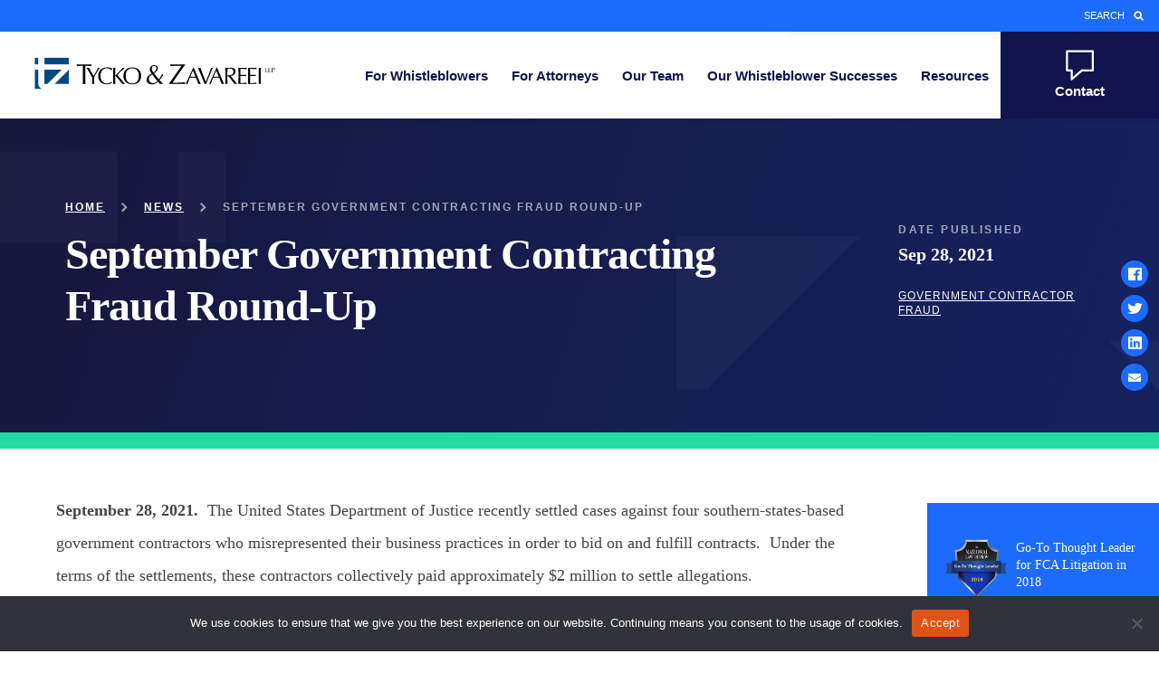

--- FILE ---
content_type: text/html; charset=UTF-8
request_url: https://www.fraudfighters.net/news/september-government-contracting-fraud-round-up/
body_size: 30939
content:
<!DOCTYPE html>
<html lang="en-US">
<head>
    <!-- Fonts -->
    <style>
        /* spectral-regular - latin */
        @font-face {
            font-display: optional; /* Check https://developer.mozilla.org/en-US/docs/Web/CSS/@font-face/font-display for other options. */
            font-family: 'Spectral';
            font-style: normal;
            font-weight: 400;
            src: url(https://www.fraudfighters.net/wp-content/themes/tz-legal-theme/fonts/spectral-v13-latin/spectral-v13-latin-regular.woff2) format('woff2');
        }
        /* spectral-italic - latin */
        @font-face {
            font-display: optional; /* Check https://developer.mozilla.org/en-US/docs/Web/CSS/@font-face/font-display for other options. */
            font-family: 'Spectral';
            font-style: italic;
            font-weight: 400;
            src: url(https://www.fraudfighters.net/wp-content/themes/tz-legal-theme/fonts/spectral-v13-latin/spectral-v13-latin-italic.woff2) format('woff2');
        }
        /* spectral-600 - latin */
        @font-face {
            font-display: optional; /* Check https://developer.mozilla.org/en-US/docs/Web/CSS/@font-face/font-display for other options. */
            font-family: 'Spectral';
            font-style: normal;
            font-weight: 600;
            src: url(https://www.fraudfighters.net/wp-content/themes/tz-legal-theme/fonts/spectral-v13-latin/spectral-v13-latin-600.woff2) format('woff2');
        }
        /* spectral-700 - latin */
        @font-face {
            font-display: optional; /* Check https://developer.mozilla.org/en-US/docs/Web/CSS/@font-face/font-display for other options. */
            font-family: 'Spectral';
            font-style: normal;
            font-weight: 700;
            src: url(https://www.fraudfighters.net/wp-content/themes/tz-legal-theme/fonts/spectral-v13-latin/spectral-v13-latin-700.woff2) format('woff2');
        }

        /* red-hat-display-regular - latin */
        @font-face {
            font-display: optional; /* Check https://developer.mozilla.org/en-US/docs/Web/CSS/@font-face/font-display for other options. */
            font-family: 'Red Hat Display';
            font-style: normal;
            font-weight: 400;
            src: url(https://www.fraudfighters.net/wp-content/themes/tz-legal-theme/fonts/red-hat-display-v19-latin/red-hat-display-v19-latin-regular.woff2) format('woff2');
        }
        /* red-hat-display-500 - latin */
        @font-face {
            font-display: optional; /* Check https://developer.mozilla.org/en-US/docs/Web/CSS/@font-face/font-display for other options. */
            font-family: 'Red Hat Display';
            font-style: normal;
            font-weight: 500;
            src: url(https://www.fraudfighters.net/wp-content/themes/tz-legal-theme/fonts/red-hat-display-v19-latin/red-hat-display-v19-latin-500.woff2) format('woff2');
        }
        /* red-hat-display-700 - latin */
        @font-face {
            font-display: optional; /* Check https://developer.mozilla.org/en-US/docs/Web/CSS/@font-face/font-display for other options. */
            font-family: 'Red Hat Display';
            font-style: normal;
            font-weight: 700;
            src: url(https://www.fraudfighters.net/wp-content/themes/tz-legal-theme/fonts/red-hat-display-v19-latin/red-hat-display-v19-latin-700.woff2) format('woff2');
        }
        /* red-hat-display-900 - latin */
        @font-face {
            font-display: optional; /* Check https://developer.mozilla.org/en-US/docs/Web/CSS/@font-face/font-display for other options. */
            font-family: 'Red Hat Display';
            font-style: normal;
            font-weight: 900;
            src: url(https://www.fraudfighters.net/wp-content/themes/tz-legal-theme/fonts/red-hat-display-v19-latin/red-hat-display-v19-latin-900.woff2) format('woff2');
        }
    </style>

    
    <meta charset="UTF-8">
    <meta http-equiv="X-UA-Compatible" content="IE=edge">
    <meta name="viewport" content="width=device-width, initial-scale=1.0, maximum-scale=1.0,user-scalable=0"/>
    <meta name="facebook-domain-verification" content="a0ux2mozjvsbnu0ddt4r86m0payplw" />
    		<link rel="apple-touch-icon" sizes="180x180" href="https://www.fraudfighters.net/apple-touch-icon.png">
		<link rel="icon" type="image/png" sizes="32x32" href="https://www.fraudfighters.net/favicon-32x32.png">
		<link rel="icon" type="image/png" sizes="16x16" href="https://www.fraudfighters.net/favicon-16x16.png">
		<link rel="manifest" href="https://www.fraudfighters.net/site.webmanifest">
		<link rel="mask-icon" href="https://www.fraudfighters.net/safari-pinned-tab.svg" color="#01477e">
		<meta name="msapplication-TileColor" content="#2b5797">
		<meta name="theme-color" content="#ffffff">

    <style>*,::after,::before{box-sizing:border-box;-webkit-box-sizing:border-box;-moz-box-sizing:border-box;-webkit-font-smoothing:antialiased;-moz-font-smoothing:antialiased;-o-font-smoothing:antialiased;font-smoothing:antialiased;text-rendering:optimizeLegibility;outline:0;-webkit-overflow-scrolling:touch;-webkit-text-size-adjust:none}html{overflow-x:hidden}a,abbr,acronym,address,applet,article,aside,audio,b,big,blockquote,body,canvas,caption,center,cite,code,dd,del,details,dfn,div,dl,dt,em,embed,fieldset,figcaption,figure,footer,form,h1,h2,h3,h4,h5,h6,header,hgroup,html,i,iframe,img,ins,kbd,label,legend,li,mark,menu,nav,object,ol,output,p,pre,q,ruby,s,samp,section,small,span,strike,strong,sub,summary,sup,table,tbody,td,tfoot,th,thead,time,tr,tt,u,ul,var,video{font-size:100%;font:inherit;padding:0;border:0;margin:0;vertical-align:baseline}body{line-height:1}ol,ul{list-style:none}blockquote,q{quotes:none}blockquote:after,blockquote:before,q:after,q:before{content:'';content:none}table{border-collapse:collapse;border-spacing:0}article,aside,details,figcaption,figure,footer,header,hgroup,menu,nav,section{display:block}.clear{clear:both}.clear:after{content:"";display:block;clear:both}.inView{opacity:0;-webkit-transform:translate3d(0,-45px,0);transform:translate3d(0,-45px,0);-webkit-transition:opacity 1s cubic-bezier(.1,.64,0,1.09),-webkit-transform 1s cubic-bezier(.1,.64,0,1.09);transition:opacity 1s cubic-bezier(.1,.64,0,1.09),-webkit-transform 1s cubic-bezier(.1,.64,0,1.09);-o-transition:opacity 1s cubic-bezier(.1,.64,0,1.09),transform 1s cubic-bezier(.1,.64,0,1.09);transition:opacity 1s cubic-bezier(.1,.64,0,1.09),transform 1s cubic-bezier(.1,.64,0,1.09);transition:opacity 1s cubic-bezier(.1,.64,0,1.09),transform 1s cubic-bezier(.1,.64,0,1.09),-webkit-transform 1s cubic-bezier(.1,.64,0,1.09)}.touched-inView{opacity:1;-webkit-transform:translate3d(0,0,0);transform:translate3d(0,0,0);-webkit-transition:opacity 1s cubic-bezier(.1,.64,0,1.09),-webkit-transform 1s cubic-bezier(.1,.64,0,1.09);transition:opacity 1s cubic-bezier(.1,.64,0,1.09),-webkit-transform 1s cubic-bezier(.1,.64,0,1.09);-o-transition:opacity 1s cubic-bezier(.1,.64,0,1.09),transform 1s cubic-bezier(.1,.64,0,1.09);transition:opacity 1s cubic-bezier(.1,.64,0,1.09),transform 1s cubic-bezier(.1,.64,0,1.09);transition:opacity 1s cubic-bezier(.1,.64,0,1.09),transform 1s cubic-bezier(.1,.64,0,1.09),-webkit-transform 1s cubic-bezier(.1,.64,0,1.09)}.l__container{width:100%;padding-left:1.6rem;padding-right:1.6rem;margin-left:auto;margin-right:auto;max-width:1168px}@media screen and (max-width:768px){.l__container{padding-left:1.4rem;padding-right:1.4rem}}@media screen and (max-width:440px){.l__container{padding-left:1.2rem;padding-right:1.2rem}}.l__container--small{width:100%;padding-left:1.6rem;padding-right:1.6rem;margin-left:auto;margin-right:auto;max-width:1168px;max-width:688px}@media screen and (max-width:768px){.l__container--small{padding-left:1.4rem;padding-right:1.4rem}}@media screen and (max-width:440px){.l__container--small{padding-left:1.2rem;padding-right:1.2rem}}body,html{overflow-x:hidden}html{font-size:10px}body{font-family:Spectral,serif;font-weight:400;color:#444;font-size:1.8rem;line-height:1.4;display:-webkit-box;display:-webkit-flex;display:-ms-flexbox;display:flex;min-height:100vh;-webkit-box-orient:vertical;-webkit-box-direction:normal;-webkit-flex-direction:column;-ms-flex-direction:column;flex-direction:column}@media screen and (max-width:768px){body{font-size:1.6rem}}body:after{content:"";display:block;background:#101d4b;width:100vw;height:100vh;position:fixed;left:0;top:0;-webkit-transform:translate3d(0,-100%,0);transform:translate3d(0,-100%,0);-webkit-transition:-webkit-transform .5s;transition:-webkit-transform .5s;-o-transition:transform .5s;transition:transform .5s;transition:transform .5s,-webkit-transform .5s;z-index:10000000;opacity:0;pointer-events:none}body.ajaxLoading:after{opacity:1;-webkit-transform:translate3d(0,0,0);transform:translate3d(0,0,0)}body.ajaxLoading.ajaxLoading--leaving:after{-webkit-transform:translate3d(0,100%,0);transform:translate3d(0,100%,0)}.samplePageBuilderLink{font-family:"Red Hat Display",-apple-system,BlinkMacSystemFont,"Segoe UI",Roboto,Oxygen-Sans,Ubuntu,Cantarell,"Helvetica Neue",sans-serif;font-weight:700;-webkit-appearance:none;-moz-appearance:none;appearance:none;border-radius:32px;border:none;color:#fff;cursor:pointer;display:inline-block;font-size:1.2rem;padding:1.7rem;text-align:center;text-transform:uppercase;letter-spacing:3.6px;-webkit-transition:background-color 1s cubic-bezier(.1,.64,0,1.09),-webkit-transform 1s cubic-bezier(.1,.64,0,1.09);transition:background-color 1s cubic-bezier(.1,.64,0,1.09),-webkit-transform 1s cubic-bezier(.1,.64,0,1.09);-o-transition:background-color 1s cubic-bezier(.1,.64,0,1.09),transform 1s cubic-bezier(.1,.64,0,1.09);transition:background-color 1s cubic-bezier(.1,.64,0,1.09),transform 1s cubic-bezier(.1,.64,0,1.09);transition:background-color 1s cubic-bezier(.1,.64,0,1.09),transform 1s cubic-bezier(.1,.64,0,1.09),-webkit-transform 1s cubic-bezier(.1,.64,0,1.09);-webkit-transform:translate3d(0,0,0);transform:translate3d(0,0,0);background:#df5416;min-width:161px;position:fixed;right:0;top:20%;border-top-right-radius:0;border-bottom-right-radius:0;z-index:100000;max-width:100px;-webkit-transition-delay:1s;-o-transition-delay:1s;transition-delay:1s;text-align:right}.samplePageBuilderLink:hover{background-color:#c74409;text-decoration:underline;color:#fff;-webkit-transform:translate3d(0,-4px,0);transform:translate3d(0,-4px,0)}.samplePageBuilderLink:focus{opacity:.75;text-decoration:underline}.samplePageBuilderLink>*{display:block}@media screen and (max-width:768px){.samplePageBuilderLink{display:none}}.samplePageBuilderLink.inView{-webkit-transform:translate3d(100%,0,0);transform:translate3d(100%,0,0)}.samplePageBuilderLink.touched-inView{-webkit-transform:translate3d(0,0,0);transform:translate3d(0,0,0)}section.mainContent{-webkit-box-flex:1;-webkit-flex:1;-ms-flex:1;flex:1}a{color:#01477e;text-decoration:none;-webkit-transition:color .1s linear;-o-transition:color .1s linear;transition:color .1s linear}a:hover{color:#1d6bfb;text-decoration:underline}h1,h2,h3,h4,h5{font-family:Spectral,serif;font-weight:700;margin-bottom:1rem;letter-spacing:-1px}h1,h4{font-family:Spectral,serif;font-weight:400;font-weight:600}h2,h3,h5{font-family:Spectral,serif;font-weight:400;font-weight:700}h1{font-size:4.8rem}@media screen and (max-width:768px){h1{font-size:4rem}}h2{font-size:4rem}@media screen and (max-width:768px){h2{font-size:3.2rem}}h3{font-size:3.2rem}@media screen and (max-width:768px){h3{font-size:2.4rem}}h4{font-size:2.4rem}@media screen and (max-width:768px){h4{font-size:2rem}}h5{font-size:2rem}@media screen and (max-width:768px){h5{font-size:1.8rem}}.pageTitle{font-size:8rem}@media screen and (max-width:768px){.pageTitle{font-size:5.2rem}}strong{font-weight:700}em{font-style:italic}img{image-rendering:-webkit-optimize-contrast}.l__flex{display:-webkit-box;display:-webkit-flex;display:-ms-flexbox;display:flex;-webkit-box-orient:horizontal;-webkit-box-direction:normal;-webkit-flex-flow:row wrap;-ms-flex-flow:row wrap;flex-flow:row wrap;-webkit-box-pack:justify;-webkit-justify-content:space-between;-ms-flex-pack:justify;justify-content:space-between}.l__grid{display:grid;grid-template-columns:repeat(2,1fr);-webkit-column-gap:16px;-moz-column-gap:16px;column-gap:16px;row-gap:16px}.btn,.button,.cmpnt__button{font-family:"Red Hat Display",-apple-system,BlinkMacSystemFont,"Segoe UI",Roboto,Oxygen-Sans,Ubuntu,Cantarell,"Helvetica Neue",sans-serif;font-weight:700;-webkit-appearance:none;-moz-appearance:none;appearance:none;border-radius:32px;border:none;color:#fff;cursor:pointer;display:inline-block;font-size:1.2rem;padding:1.7rem;text-align:center;text-transform:uppercase;letter-spacing:3.6px;-webkit-transition:background-color 1s cubic-bezier(.1,.64,0,1.09),-webkit-transform 1s cubic-bezier(.1,.64,0,1.09);transition:background-color 1s cubic-bezier(.1,.64,0,1.09),-webkit-transform 1s cubic-bezier(.1,.64,0,1.09);-o-transition:background-color 1s cubic-bezier(.1,.64,0,1.09),transform 1s cubic-bezier(.1,.64,0,1.09);transition:background-color 1s cubic-bezier(.1,.64,0,1.09),transform 1s cubic-bezier(.1,.64,0,1.09);transition:background-color 1s cubic-bezier(.1,.64,0,1.09),transform 1s cubic-bezier(.1,.64,0,1.09),-webkit-transform 1s cubic-bezier(.1,.64,0,1.09);-webkit-transform:translate3d(0,0,0);transform:translate3d(0,0,0);background:#df5416;min-width:161px}.btn:hover,.button:hover,.cmpnt__button:hover{background-color:#c74409;text-decoration:underline;color:#fff;-webkit-transform:translate3d(0,-4px,0);transform:translate3d(0,-4px,0)}.btn:focus,.button:focus,.cmpnt__button:focus{opacity:.75;text-decoration:underline}.btn>*,.button>*,.cmpnt__button>*{display:block}.cmpnt__button--prev{-webkit-transform:translate3d(0,0,0);transform:translate3d(0,0,0);-webkit-transition:-webkit-transform 1s cubic-bezier(.1,.64,0,1.09);transition:-webkit-transform 1s cubic-bezier(.1,.64,0,1.09);-o-transition:transform 1s cubic-bezier(.1,.64,0,1.09);transition:transform 1s cubic-bezier(.1,.64,0,1.09);transition:transform 1s cubic-bezier(.1,.64,0,1.09),-webkit-transform 1s cubic-bezier(.1,.64,0,1.09);display:inline-block;width:32px;height:32px;background:#1d6bfb;color:#fff;border-radius:100%;top:50%;background-image:url(/wp-content/themes/theme__tzlegal/images/icon__arrow--left.svg);background-position:center;background-size:19px auto;background-repeat:no-repeat;-webkit-flex-shrink:0;-ms-flex-negative:0;flex-shrink:0}.cmpnt__button--prev:hover{-webkit-transform:translate3d(0,-2px,0);transform:translate3d(0,-2px,0)}.cmpnt__button--next{-webkit-transform:translate3d(0,0,0);transform:translate3d(0,0,0);-webkit-transition:-webkit-transform 1s cubic-bezier(.1,.64,0,1.09);transition:-webkit-transform 1s cubic-bezier(.1,.64,0,1.09);-o-transition:transform 1s cubic-bezier(.1,.64,0,1.09);transition:transform 1s cubic-bezier(.1,.64,0,1.09);transition:transform 1s cubic-bezier(.1,.64,0,1.09),-webkit-transform 1s cubic-bezier(.1,.64,0,1.09);display:inline-block;width:32px;height:32px;background:#1d6bfb;color:#fff;border-radius:100%;top:50%;background-image:url(/wp-content/themes/theme__tzlegal/images/icon__arrow--right.svg);background-position:center;background-size:19px auto;background-repeat:no-repeat;-webkit-flex-shrink:0;-ms-flex-negative:0;flex-shrink:0}.cmpnt__button--next:hover{-webkit-transform:translate3d(0,-2px,0);transform:translate3d(0,-2px,0)}.header{position:relative;z-index:1000}.header .header__inner{max-width:1300px}.header.header--sticky{position:fixed;width:100%;z-index:1000;top:0}.header.header--sticky .header__bottom .menu__main-navigation>li>a{font-size:1.3rem}.header.header--sticky .header__bottom .menu__main-navigation .sub-menu a{font-size:1.1rem}.header__top{font-family:"Red Hat Display",-apple-system,BlinkMacSystemFont,"Segoe UI",Roboto,Oxygen-Sans,Ubuntu,Cantarell,"Helvetica Neue",sans-serif;font-weight:700;font-weight:500;text-transform:uppercase}@media screen and (max-width:1024px){.header__top{display:block;position:absolute;top:var(--header-height);width:100%}}@media screen and (max-width:1024px){.header__top .menu-utility-navigation-container{display:none}}@media screen and (max-width:1024px){.header__bottom{display:none}}.header__bottom .header__inner{display:-webkit-box;display:-webkit-flex;display:-ms-flexbox;display:flex;-webkit-box-align:center;-webkit-align-items:center;-ms-flex-align:center;align-items:center;-webkit-box-pack:justify;-webkit-justify-content:space-between;-ms-flex-pack:justify;justify-content:space-between;-webkit-flex-wrap:wrap;-ms-flex-wrap:wrap;flex-wrap:wrap}.header__logo{-webkit-transform:scale(1);-ms-transform:scale(1);transform:scale(1);-webkit-transition:-webkit-transform 1s cubic-bezier(.1,.64,0,1.09);transition:-webkit-transform 1s cubic-bezier(.1,.64,0,1.09);-o-transition:transform 1s cubic-bezier(.1,.64,0,1.09);transition:transform 1s cubic-bezier(.1,.64,0,1.09);transition:transform 1s cubic-bezier(.1,.64,0,1.09),-webkit-transform 1s cubic-bezier(.1,.64,0,1.09)}.header__logo:hover{-webkit-transform:scale(1.03);-ms-transform:scale(1.03);transform:scale(1.03)}.header__logo img{width:310px;height:40px}.header__top.inView{-webkit-transition-delay:.1s;-o-transition-delay:.1s;transition-delay:.1s}.header__bottom.inView{-webkit-transition-delay:.3s;-o-transition-delay:.3s;transition-delay:.3s}.header__bottom .menu__main-navigation,.header__top .menu__utility-navigation{display:-webkit-box;display:-webkit-flex;display:-ms-flexbox;display:flex;-webkit-box-align:center;-webkit-align-items:center;-ms-flex-align:center;align-items:center;-webkit-box-pack:justify;-webkit-justify-content:space-between;-ms-flex-pack:justify;justify-content:space-between;-webkit-flex-wrap:wrap;-ms-flex-wrap:wrap;flex-wrap:wrap}.header__top .menu__utility-navigation li.search a{display:-webkit-box;display:-webkit-flex;display:-ms-flexbox;display:flex;-webkit-box-align:center;-webkit-align-items:center;-ms-flex-align:center;align-items:center}.header__top .menu__utility-navigation li.search a:after{content:"";background-size:12px 13px;background-repeat:no-repeat;width:12px;height:13px;display:block;margin-left:1rem}.header__bottom .menu__main-navigation a{font-family:"Red Hat Display",-apple-system,BlinkMacSystemFont,"Segoe UI",Roboto,Oxygen-Sans,Ubuntu,Cantarell,"Helvetica Neue",sans-serif;font-weight:700;font-size:1.5rem}@media screen and (max-width:1150px){.header__bottom .menu__main-navigation a{font-size:1.3rem}}.header__bottom .menu__main-navigation li:hover .sub-menu{opacity:1;pointer-events:inherit;-webkit-transform:translate3d(0,-1px,0);transform:translate3d(0,-1px,0)}.header__bottom .menu__main-navigation>li{position:relative;display:inline-block}.header__bottom .menu__main-navigation>li:hover>a{-webkit-transform:scale(1);-ms-transform:scale(1);transform:scale(1);-webkit-transition:-webkit-transform 1s cubic-bezier(.1,.64,0,1.09);transition:-webkit-transform 1s cubic-bezier(.1,.64,0,1.09);-o-transition:transform 1s cubic-bezier(.1,.64,0,1.09);transition:transform 1s cubic-bezier(.1,.64,0,1.09);transition:transform 1s cubic-bezier(.1,.64,0,1.09),-webkit-transform 1s cubic-bezier(.1,.64,0,1.09)}.header__bottom .menu__main-navigation>li.no-link{pointer-events:none;cursor:inherit}.header__bottom .menu__main-navigation>li>.sub-menu{position:absolute;width:317px;left:0;top:100%;padding:2.1rem;-webkit-transition:opacity 1s cubic-bezier(.1,.64,0,1.09),-webkit-transform 1s cubic-bezier(.1,.64,0,1.09);transition:opacity 1s cubic-bezier(.1,.64,0,1.09),-webkit-transform 1s cubic-bezier(.1,.64,0,1.09);-o-transition:opacity 1s cubic-bezier(.1,.64,0,1.09),transform 1s cubic-bezier(.1,.64,0,1.09);transition:opacity 1s cubic-bezier(.1,.64,0,1.09),transform 1s cubic-bezier(.1,.64,0,1.09);transition:opacity 1s cubic-bezier(.1,.64,0,1.09),transform 1s cubic-bezier(.1,.64,0,1.09),-webkit-transform 1s cubic-bezier(.1,.64,0,1.09);-webkit-transform:translate3d(0,-15px,0);transform:translate3d(0,-15px,0);opacity:0;pointer-events:none}.header__bottom .menu__main-navigation>li>.sub-menu a,.header__bottom .menu__main-navigation>li>.sub-menu li{display:block}.header__bottom .menu__main-navigation>li>.sub-menu>li:last-child:not(.menu-item-has-children)>a{margin-bottom:0!important}.header__bottom .menu__main-navigation .sub-menu a{font-size:1.4rem;margin-bottom:2.4rem;display:block}.header__bottom .menu__main-navigation .sub-menu .sub-menu{margin-left:1.5rem;display:block;opacity:1}.header.header--sticky .header__bottom .menu__main-navigation>li>a{padding:1.7rem 1.3rem}.header.header--sticky .header__bottom .menu__main-navigation .sub-menu>li>a{margin-bottom:2rem}.header__mobile{display:none;padding:1.8rem 0;position:relative;z-index:2;background:#101d4b}@media screen and (max-width:1024px){.header__mobile{display:block}}.header__mobile .header__callNow{display:none}.header__mobile__inner{display:-webkit-box;display:-webkit-flex;display:-ms-flexbox;display:flex;-webkit-box-orient:horizontal;-webkit-box-direction:normal;-webkit-flex-flow:row wrap;-ms-flex-flow:row wrap;flex-flow:row wrap;-webkit-box-pack:justify;-webkit-justify-content:space-between;-ms-flex-pack:justify;justify-content:space-between;-webkit-box-align:center;-webkit-align-items:center;-ms-flex-align:center;align-items:center;justify-content:space-between}.header__mobile__logo{display:block;line-height:0}.header__mobile__logo img{width:255px;height:auto}@media screen and (max-width:600px){.header__mobile__logo img{max-width:200px}}.header__mobile__trigger{width:32px;height:17px;line-height:0;cursor:pointer;position:relative}.header__mobile__trigger svg{-webkit-transform:translate(-50%,-50%) rotate(-360deg);-ms-transform:translate(-50%,-50%) rotate(-360deg);transform:translate(-50%,-50%) rotate(-360deg);opacity:1;position:absolute;left:50%;top:50%;-webkit-transition:opacity .75s cubic-bezier(.1,.64,0,1.09),-webkit-transform .75s cubic-bezier(.1,.64,0,1.09);transition:opacity .75s cubic-bezier(.1,.64,0,1.09),-webkit-transform .75s cubic-bezier(.1,.64,0,1.09);-o-transition:opacity .75s cubic-bezier(.1,.64,0,1.09),transform .75s cubic-bezier(.1,.64,0,1.09);transition:opacity .75s cubic-bezier(.1,.64,0,1.09),transform .75s cubic-bezier(.1,.64,0,1.09);transition:opacity .75s cubic-bezier(.1,.64,0,1.09),transform .75s cubic-bezier(.1,.64,0,1.09),-webkit-transform .75s cubic-bezier(.1,.64,0,1.09)}.header__mobile__trigger>svg{width:32px;height:17px}.header__mobileMenu{opacity:0;pointer-events:none;-webkit-transform:translate3d(0,-100vh,0);transform:translate3d(0,-100vh,0);-webkit-transition:opacity 1s cubic-bezier(.1,.64,0,1.09),-webkit-transform 1s cubic-bezier(.1,.64,0,1.09);transition:opacity 1s cubic-bezier(.1,.64,0,1.09),-webkit-transform 1s cubic-bezier(.1,.64,0,1.09);-o-transition:opacity 1s cubic-bezier(.1,.64,0,1.09),transform 1s cubic-bezier(.1,.64,0,1.09);transition:opacity 1s cubic-bezier(.1,.64,0,1.09),transform 1s cubic-bezier(.1,.64,0,1.09);transition:opacity 1s cubic-bezier(.1,.64,0,1.09),transform 1s cubic-bezier(.1,.64,0,1.09),-webkit-transform 1s cubic-bezier(.1,.64,0,1.09);height:100vh;width:100%;position:fixed;left:0;background:#fff;z-index:1;padding-top:2rem}.header__mobileMenu.header__mobileMenu--active{opacity:1;pointer-events:inherit;-webkit-transform:translate3d(0,-2rem,0);transform:translate3d(0,-2rem,0)}.header__mobileMenu.header__mobileMenu--active svg{display:none}.header__mobileMenu.header__mobileMenu--active .header__mobile__trigger__close{display:block}.header__mobileMenu .searchform__inner{position:relative;display:-webkit-box;display:-webkit-flex;display:-ms-flexbox;display:flex;-webkit-box-align:center;-webkit-align-items:center;-ms-flex-align:center;align-items:center;-webkit-box-pack:justify;-webkit-justify-content:space-between;-ms-flex-pack:justify;justify-content:space-between}.header__mobileMenu .searchform__inner:before{content:"";background-image:url(/wp-content/themes/theme__tzlegal/images/icon__search--lightBlue.svg);background-size:12px 13px;background-repeat:no-repeat;width:12px;height:13px;display:block;margin-left:1.5rem;-webkit-transform:translateY(-50%);-ms-transform:translateY(-50%);transform:translateY(-50%);top:50%;display:block;position:absolute;z-index:1}.header__mobileMenu input[type=search]{min-width:290px;width:calc(98% - 32px);position:relative;padding-left:3.5rem}@media screen and (max-width:440px){.header__mobileMenu input[type=search]{min-width:150px}}.header__mobileMenu input[type=search]::-webkit-input-placeholder{font-family:"Red Hat Display",-apple-system,BlinkMacSystemFont,"Segoe UI",Roboto,Oxygen-Sans,Ubuntu,Cantarell,"Helvetica Neue",sans-serif;font-weight:700;color:#707070;font-size:1.2rem;letter-spacing:2px;text-transform:uppercase}.header__mobileMenu input[type=search]::-moz-placeholder{font-family:"Red Hat Display",-apple-system,BlinkMacSystemFont,"Segoe UI",Roboto,Oxygen-Sans,Ubuntu,Cantarell,"Helvetica Neue",sans-serif;font-weight:700;color:#707070;font-size:1.2rem;letter-spacing:2px;text-transform:uppercase}.header__mobileMenu input[type=search]:-ms-input-placeholder{font-family:"Red Hat Display",-apple-system,BlinkMacSystemFont,"Segoe UI",Roboto,Oxygen-Sans,Ubuntu,Cantarell,"Helvetica Neue",sans-serif;font-weight:700;color:#707070;font-size:1.2rem;letter-spacing:2px;text-transform:uppercase}.header__mobileMenu input[type=search]::-ms-input-placeholder{font-family:"Red Hat Display",-apple-system,BlinkMacSystemFont,"Segoe UI",Roboto,Oxygen-Sans,Ubuntu,Cantarell,"Helvetica Neue",sans-serif;font-weight:700;color:#707070;font-size:1.2rem;letter-spacing:2px;text-transform:uppercase}.header__mobileMenu input[type=search]::placeholder{font-family:"Red Hat Display",-apple-system,BlinkMacSystemFont,"Segoe UI",Roboto,Oxygen-Sans,Ubuntu,Cantarell,"Helvetica Neue",sans-serif;font-weight:700;color:#707070;font-size:1.2rem;letter-spacing:2px;text-transform:uppercase}.header__mobileMenu nav>ul{margin-top:2rem}.header__mobileMenu nav>ul a{font-family:"Red Hat Display",-apple-system,BlinkMacSystemFont,"Segoe UI",Roboto,Oxygen-Sans,Ubuntu,Cantarell,"Helvetica Neue",sans-serif;font-weight:700;color:#01477e;font-weight:800;letter-spacing:0;padding:1rem 0}.header__mobileMenu nav>ul a:hover{text-decoration:none}.header__mobileMenu nav>ul.menu__main-navigation>li:not(:last-child):not(.menu-item-has-children)>a{margin-bottom:2rem}.header__mobileMenu nav>ul.menu__main-navigation a{font-size:1.8rem;display:block}.header__mobileMenu nav>ul.menu__main-navigation a:hover{text-decoration:underline}.header__mobileMenu nav>ul.menu__main-navigation>li>.sub-menu{-webkit-box-ordinal-group:4;-webkit-order:3;-ms-flex-order:3;order:3}.header__mobileMenu nav>ul.menu__main-navigation>li>.sub-menu .sub-menu{display:block}.header__mobileMenu nav>ul.menu__utility-navigation{display:-webkit-box;display:-webkit-flex;display:-ms-flexbox;display:flex;-webkit-box-orient:horizontal;-webkit-box-direction:normal;-webkit-flex-direction:row;-ms-flex-direction:row;flex-direction:row;-webkit-flex-wrap:wrap;-ms-flex-wrap:wrap;flex-wrap:wrap;-webkit-box-pack:start;-webkit-justify-content:flex-start;-ms-flex-pack:start;justify-content:flex-start}.header__mobileMenu nav>ul.menu__utility-navigation li.search{display:none}.header__mobileMenu nav>ul.menu__utility-navigation li:nth-child(1){-webkit-box-ordinal-group:3;-webkit-order:2;-ms-flex-order:2;order:2;-webkit-flex-basis:20%;-ms-flex-preferred-size:20%;flex-basis:20%}@media screen and (max-width:600px){.header__mobileMenu nav>ul.menu__utility-navigation li:nth-child(1){-webkit-flex-basis:100%;-ms-flex-preferred-size:100%;flex-basis:100%}}.header__mobileMenu nav>ul.menu__utility-navigation li:nth-child(2){-webkit-box-ordinal-group:4;-webkit-order:3;-ms-flex-order:3;order:3;-webkit-flex-basis:50%;-ms-flex-preferred-size:50%;flex-basis:50%}@media screen and (max-width:600px){.header__mobileMenu nav>ul.menu__utility-navigation li:nth-child(2){-webkit-flex-basis:100%;-ms-flex-preferred-size:100%;flex-basis:100%}}.header__mobileMenu nav>ul.menu__utility-navigation li:nth-child(3){-webkit-flex-basis:100%;-ms-flex-preferred-size:100%;flex-basis:100%}.header__mobileMenu nav>ul.menu__utility-navigation a{font-family:"Red Hat Display",-apple-system,BlinkMacSystemFont,"Segoe UI",Roboto,Oxygen-Sans,Ubuntu,Cantarell,"Helvetica Neue",sans-serif;font-weight:700;font-weight:500;font-size:1.1rem;text-transform:uppercase;letter-spacing:2px;margin-bottom:1rem;display:block}.header__mobileMenu nav>ul.menu__utility-navigation a:hover{text-decoration:underline}.header__mobileMenu nav>ul>li>.sub-menu>li>a{font-weight:700}.header__mobileMenu nav>ul .sub-menu{display:none;margin-top:0;padding-left:1rem;-webkit-flex-basis:100%;-ms-flex-preferred-size:100%;flex-basis:100%}.header__mobileMenu nav>ul .sub-menu li a{font-weight:400;font-size:1.6rem}.header__mobileMenu nav>ul>li.menu-item-has-children{margin-bottom:2rem;display:-webkit-box;display:-webkit-flex;display:-ms-flexbox;display:flex;-webkit-box-align:center;-webkit-align-items:center;-ms-flex-align:center;align-items:center;-webkit-box-pack:justify;-webkit-justify-content:space-between;-ms-flex-pack:justify;justify-content:space-between;cursor:pointer;-webkit-flex-wrap:wrap;-ms-flex-wrap:wrap;flex-wrap:wrap}.header__mobileMenu nav>ul>li.menu-item-has-children:before{content:"\002B";color:#01477e;font-size:4rem;font-weight:400;cursor:pointer;display:block;-webkit-box-ordinal-group:3;-webkit-order:2;-ms-flex-order:2;order:2;line-height:0}.header__mobileMenu nav>ul>li.menu-item-has-children.open:before{content:"-"}.header__mobileMenu nav>ul>li.menu-item-has-children>a{display:inline-block;position:relative;margin-bottom:0}.header__mobileMenu__inner{padding:3.2rem 2.2rem;height:100%;overflow-y:scroll}.header__mobile__trigger__close{opacity:0;pointer-events:none;position:absolute;left:50%;top:50%;-webkit-transform:translate(-50%,-50%) rotate(-360deg);-ms-transform:translate(-50%,-50%) rotate(-360deg);transform:translate(-50%,-50%) rotate(-360deg);-webkit-transition:opacity .75s cubic-bezier(.1,.64,0,1.09),-webkit-transform .75s cubic-bezier(.1,.64,0,1.09);transition:opacity .75s cubic-bezier(.1,.64,0,1.09),-webkit-transform .75s cubic-bezier(.1,.64,0,1.09);-o-transition:opacity .75s cubic-bezier(.1,.64,0,1.09),transform .75s cubic-bezier(.1,.64,0,1.09);transition:opacity .75s cubic-bezier(.1,.64,0,1.09),transform .75s cubic-bezier(.1,.64,0,1.09);transition:opacity .75s cubic-bezier(.1,.64,0,1.09),transform .75s cubic-bezier(.1,.64,0,1.09),-webkit-transform .75s cubic-bezier(.1,.64,0,1.09);color:#fff;display:block;width:23px;height:23px}.header__mobile__trigger__close>svg{width:23px;height:23px}body.mobileMenuFlyout--active .header__mobile__trigger>svg{opacity:0;pointer-events:none;-webkit-transform:translate(-50%,-50%) rotate(0);-ms-transform:translate(-50%,-50%) rotate(0);transform:translate(-50%,-50%) rotate(0)}body.mobileMenuFlyout--active .header__mobile__trigger__close{display:block;opacity:1;pointer-events:inherit;-webkit-transform:translate(-50%,-50%) rotate(0);-ms-transform:translate(-50%,-50%) rotate(0);transform:translate(-50%,-50%) rotate(0)}.header__mobile__logo--ff{display:none}.header__search__container.l__container{position:relative;max-width:1300px}@media screen and (max-width:1024px){.header__search__container.l__container{display:none}}.header__search__container.l__container>.searchform{padding:1rem 2rem;background:#fff;position:absolute;right:0;top:-35px;z-index:4;-webkit-transform:translate3d(0,-101%,0);transform:translate3d(0,-101%,0);-webkit-transition:-webkit-transform 1s cubic-bezier(.1,.64,0,1.09);transition:-webkit-transform 1s cubic-bezier(.1,.64,0,1.09);-o-transition:transform 1s cubic-bezier(.1,.64,0,1.09);transition:transform 1s cubic-bezier(.1,.64,0,1.09);transition:transform 1s cubic-bezier(.1,.64,0,1.09),-webkit-transform 1s cubic-bezier(.1,.64,0,1.09);-webkit-box-shadow:0 0 10px rgba(0,0,0,.1);box-shadow:0 0 10px rgba(0,0,0,.1)}@media screen and (max-width:1366px){.header__search__container.l__container>.searchform{right:40px}}.header__search__container.l__container.active>*{-webkit-transform:translate3d(0,0,0);transform:translate3d(0,0,0)}.header__search__container.l__container .searchform__inner{position:relative;display:-webkit-box;display:-webkit-flex;display:-ms-flexbox;display:flex;-webkit-box-align:center;-webkit-align-items:center;-ms-flex-align:center;align-items:center;-webkit-box-pack:justify;-webkit-justify-content:space-between;-ms-flex-pack:justify;justify-content:space-between}.header__search__container.l__container .searchform__inner:before{content:"";background-image:url(/wp-content/themes/theme__tzlegal/images/icon__search--lightBlue.svg);background-size:12px 13px;background-repeat:no-repeat;width:12px;height:13px;display:block;margin-left:1.5rem;-webkit-transform:translateY(-50%);-ms-transform:translateY(-50%);transform:translateY(-50%);top:50%;display:block;position:absolute;z-index:1}.header__search__container.l__container input[type=search]{min-width:290px;width:calc(98% - 32px);position:relative;padding-left:3.5rem}@media screen and (max-width:440px){.header__search__container.l__container input[type=search]{min-width:150px}}.header__search__container.l__container input[type=search]::-webkit-input-placeholder{font-family:"Red Hat Display",-apple-system,BlinkMacSystemFont,"Segoe UI",Roboto,Oxygen-Sans,Ubuntu,Cantarell,"Helvetica Neue",sans-serif;font-weight:700;color:#707070;font-size:1.2rem;letter-spacing:2px;text-transform:uppercase}.header__search__container.l__container input[type=search]::-moz-placeholder{font-family:"Red Hat Display",-apple-system,BlinkMacSystemFont,"Segoe UI",Roboto,Oxygen-Sans,Ubuntu,Cantarell,"Helvetica Neue",sans-serif;font-weight:700;color:#707070;font-size:1.2rem;letter-spacing:2px;text-transform:uppercase}.header__search__container.l__container input[type=search]:-ms-input-placeholder{font-family:"Red Hat Display",-apple-system,BlinkMacSystemFont,"Segoe UI",Roboto,Oxygen-Sans,Ubuntu,Cantarell,"Helvetica Neue",sans-serif;font-weight:700;color:#707070;font-size:1.2rem;letter-spacing:2px;text-transform:uppercase}.header__search__container.l__container input[type=search]::-ms-input-placeholder{font-family:"Red Hat Display",-apple-system,BlinkMacSystemFont,"Segoe UI",Roboto,Oxygen-Sans,Ubuntu,Cantarell,"Helvetica Neue",sans-serif;font-weight:700;color:#707070;font-size:1.2rem;letter-spacing:2px;text-transform:uppercase}.header__search__container.l__container input[type=search]::placeholder{font-family:"Red Hat Display",-apple-system,BlinkMacSystemFont,"Segoe UI",Roboto,Oxygen-Sans,Ubuntu,Cantarell,"Helvetica Neue",sans-serif;font-weight:700;color:#707070;font-size:1.2rem;letter-spacing:2px;text-transform:uppercase}.header__search__container.l__container .cmpnt__button--next{margin-left:1rem}.header__search__container.l__container .header__search__close{color:#fff;font-size:30px;position:absolute;right:-40px;top:0;cursor:pointer;display:block;height:30px;width:30px;border-radius:100%;background:#1d6bfb;line-height:1;color:#fff;z-index:1000;display:-webkit-box;display:-webkit-flex;display:-ms-flexbox;display:flex;-webkit-box-align:center;-webkit-align-items:center;-ms-flex-align:center;align-items:center;-webkit-box-pack:center;-webkit-justify-content:center;-ms-flex-pack:center;justify-content:center;-webkit-box-shadow:0 0 10px rgba(0,0,0,.1);box-shadow:0 0 10px rgba(0,0,0,.1)}body.mobileMenuFlyout--active{overflow:hidden;height:100vh;position:absolute;width:100%}body.mobileMenuFlyout--active .header{position:fixed;width:100%}body.mobileMenuFlyout--active .header__mobile,body.mobileMenuFlyout--active .header__mobileMenu{width:100vw}.mainContent .entryContent{padding:6rem 0}.entryContent{max-width:900px;margin:0 auto;line-height:2}.entryContent:empty{display:none}.entryContent h1,.entryContent h2,.entryContent h3,.entryContent h4,.entryContent h5,.entryContent h6{color:#11144d;margin-bottom:.8rem;line-height:1}.entryContent p{margin-bottom:4rem}.entryContent a:not(.cmpnt__button){text-decoration:underline;color:#1d6bfb}.entryContent a:not(.cmpnt__button):active,.entryContent a:not(.cmpnt__button):hover,.entryContent a:not(.cmpnt__button):visited{text-decoration:underline}.entryContent a:not(.cmpnt__button):hover{color:#101d4b}.entryContent a:not(.cmpnt__button):visited{color:#c74409}.entryContent ol,.entryContent ul{margin-bottom:2rem;margin-left:0;padding-left:0;list-style:none}.entryContent ol{counter-reset:my-awesome-counter}.entryContent ol li{counter-increment:my-awesome-counter}.entryContent ol li:before{font-family:"Red Hat Display",-apple-system,BlinkMacSystemFont,"Segoe UI",Roboto,Oxygen-Sans,Ubuntu,Cantarell,"Helvetica Neue",sans-serif;font-weight:700;content:counter(my-awesome-counter) ". ";color:#1d6bfb;margin-right:1.4rem}.entryContent ul li:before{content:"";background-color:#1d6bfb;width:7px;height:7px;border-radius:100%;margin-right:1.4rem;display:inline-block}.entryContent img{height:auto;max-width:100%;margin-bottom:.9em}.entryContent hr{background:#eee;border-bottom:1px solid #ddd;border:none;height:2px;margin:2em 0}@media screen and (max-width:600px){.entryContent .aligncenter,.entryContent .alignleft,.entryContent .alignright{float:none!important;display:block!important;margin:0 auto!important}}.entryContent .alignleft{display:inline;float:left;margin-right:1em}.entryContent .alignright{display:inline;float:right;margin-left:1em}.entryContent .aligncenter{clear:both;display:block;margin:0 auto}.entryContent .assistive-text{clip:rect(1px,1px,1px,1px);position:absolute!important}.entryContent .wp-smiley{border:none;margin-bottom:0;margin-top:0;padding:0}.entryContent .wp-caption{border:none;color:#969697;font-size:1.5rem;margin-bottom:0;max-width:100%}.entryContent .wp-caption.aligncenter,.entryContent .wp-caption.alignleft,.entryContent .wp-caption.alignright{margin-bottom:0}.entryContent .wp-caption img{display:block;margin:1.2% auto 0;max-width:98%}.entryContent .wp-caption .wp-caption-text{margin:.8075em 0 0}.entryContent .wp-caption-text{text-align:center}.entryContent .gallery{margin-bottom:1.4em}.entryContent .gallery a img{border:none;height:auto;max-width:90%}.entryContent .gallery dd{margin:0}.entryContent embed,.entryContent iframe,.entryContent object{max-width:100%}.entryContent table{border-collapse:collapse;border-spacing:0;color:#444;margin:1em 0;width:100%}.entryContent td,.entryContent th{border:1px solid transparent;height:3em;-webkit-transition:background 250ms,color 250ms;-o-transition:background 250ms,color 250ms;transition:background 250ms,color 250ms;vertical-align:middle}.entryContent th{background:#bfbfbf;font-weight:700}.entryContent td{background:#ececec;text-align:center}.entryContent tr:nth-child(even) td{background:#ececec}.entryContent tr:nth-child(odd) td{background:#d9d9d9}.entryContent tr td:hover{background:#444;color:#fff}.entryContent pre{background:#fafafa;padding:0 3rem 2rem;margin-bottom:2rem;font-family:monospace;font-size:12px}.entryContent blockquote{font-family:Spectral,serif;font-weight:300;position:relative;font-size:3.2rem;color:#01477e;line-height:1.4;max-width:630px;margin:4rem 0}.entryContent blockquote:after{content:"";border-top:rgba(193,193,193,.16) 104px solid;border-left:transparent 104px solid;border-right:transparent 104px solid;display:block;position:absolute;bottom:-20px;right:-150px;-webkit-transform:rotate(-45deg);-ms-transform:rotate(-45deg);transform:rotate(-45deg);z-index:-1}@media screen and (max-width:1024px){.entryContent blockquote{font-size:2.4rem}}.hero{display:block;background-color:#0c0d31;-webkit-transition-delay:.8s;-o-transition-delay:.8s;transition-delay:.8s;padding:10rem 0;background-size:cover;background-position:center bottom;color:#fff;position:relative}@media screen and (max-width:768px){.hero{padding-top:3rem}}.hero.hero--introImageBelow{padding-bottom:12rem}.hero.hero--single{border-bottom:#25d9a3 18px solid}.hero__inner{position:relative;z-index:2}.hero__backgroundImage{position:absolute;left:0;top:50%;height:100%;width:100%;background-size:cover;background-position:center;background-blend-mode:hard-light;background-color:#1d6bfb;opacity:.25;background-attachment:fixed;-webkit-transform:translateY(-50%);-ms-transform:translateY(-50%);transform:translateY(-50%)}.hero__breadcrumbs,.hero__heading{max-width:847px}.hero__heading{font-family:Spectral,serif;font-weight:400;font-weight:600;font-weight:900;font-size:4.8rem;line-height:1.2}@media screen and (max-width:768px){.hero__heading{font-size:3.8rem}}.hero__subheading{font-size:1.8rem;max-width:810px}.hero__breadcrumbs{display:-webkit-box;display:-webkit-flex;display:-ms-flexbox;display:flex;-webkit-box-align:center;-webkit-align-items:center;-ms-flex-align:center;align-items:center}.hero__breadcrumbs>span{font-family:"Red Hat Display",-apple-system,BlinkMacSystemFont,"Segoe UI",Roboto,Oxygen-Sans,Ubuntu,Cantarell,"Helvetica Neue",sans-serif;font-weight:700;font-size:1.2rem;text-transform:uppercase;display:-webkit-box;display:-webkit-flex;display:-ms-flexbox;display:flex;-webkit-box-align:center;-webkit-align-items:center;-ms-flex-align:center;align-items:center;margin:0;padding:1.5rem 0;letter-spacing:2px}.hero__breadcrumbs>span:first-child{padding-left:0;padding-right:0}.hero__breadcrumbs>span:not(:last-child):after{content:"";background-image:url(/wp-content/themes/theme__tzlegal/images/icon__chevron--right--white.svg);background-size:7px 11px;width:7px;height:11px;display:block;margin-right:1.8rem;margin-left:1.8rem}.hero__breadcrumbs>span.active a{color:#fff}.hero__breadcrumbs>span a{color:#fff;text-decoration:underline;text-decoration:underline}.hero__breadcrumbs>span a:hover{text-decoration:none}.hero__breadcrumbs>span:last-child{margin:0;opacity:.6}.hero__breadcrumbs>span:last-child span{width:480px;white-space:nowrap;overflow:hidden;-o-text-overflow:ellipsis;text-overflow:ellipsis}body.term--parent .hero__breadcrumbs{max-width:none}body.term--parent .hero__breadcrumbs>span:nth-child(4){display:none}.homeCtaSections{display:block;position:absolute;bottom:0;width:100%;left:0}.homeCtaSections a{color:#fff}.hero__row{display:-webkit-box;display:-webkit-flex;display:-ms-flexbox;display:flex;-webkit-box-orient:horizontal;-webkit-box-direction:normal;-webkit-flex-flow:row wrap;-ms-flex-flow:row wrap;flex-flow:row wrap;-webkit-box-pack:justify;-webkit-justify-content:space-between;-ms-flex-pack:justify;justify-content:space-between;justify-content:space-between}.hero__row .hero__content{-webkit-flex-basis:79%;-ms-flex-preferred-size:79%;flex-basis:79%}@media screen and (max-width:768px){.hero__row .hero__content{-webkit-flex-basis:100%;-ms-flex-preferred-size:100%;flex-basis:100%}}.hero__row .hero__meta{-webkit-flex-basis:19%;-ms-flex-preferred-size:19%;flex-basis:19%;padding-top:4rem}@media screen and (max-width:768px){.hero__row .hero__meta{-webkit-flex-basis:100%;-ms-flex-preferred-size:100%;flex-basis:100%}}.hero__meta a{-webkit-transform:translate3d(0,0,0);transform:translate3d(0,0,0);-webkit-transition:-webkit-transform 1s cubic-bezier(.1,.64,0,1.09);transition:-webkit-transform 1s cubic-bezier(.1,.64,0,1.09);-o-transition:transform 1s cubic-bezier(.1,.64,0,1.09);transition:transform 1s cubic-bezier(.1,.64,0,1.09);transition:transform 1s cubic-bezier(.1,.64,0,1.09),-webkit-transform 1s cubic-bezier(.1,.64,0,1.09);display:inline-block}.hero__meta a:hover{-webkit-transform:translate3d(0,-2px,0);transform:translate3d(0,-2px,0)}.hero__meta__title{font-family:"Red Hat Display",-apple-system,BlinkMacSystemFont,"Segoe UI",Roboto,Oxygen-Sans,Ubuntu,Cantarell,"Helvetica Neue",sans-serif;font-weight:700;text-transform:uppercase;font-size:1.2rem;letter-spacing:2.4px;font-size:1.2rem;opacity:.6;display:block;margin-bottom:.5rem}.hero__meta__item{margin-bottom:2.4rem}.hero__meta__content,.hero__meta__content a{font-family:Spectral,serif;font-weight:400;font-weight:700;font-size:2rem;text-decoration:none;color:#fff}.hero__meta ul li{display:inline-block;margin-right:1rem}.hero__meta ul li a{font-family:"Red Hat Display",-apple-system,BlinkMacSystemFont,"Segoe UI",Roboto,Oxygen-Sans,Ubuntu,Cantarell,"Helvetica Neue",sans-serif;font-weight:700;font-weight:500;font-size:1.2rem;text-decoration:underline;text-transform:uppercase;letter-spacing:1px}.hero__meta ul li a:hover{text-decoration:none}.hero__meta__download a{font-family:"Red Hat Display",-apple-system,BlinkMacSystemFont,"Segoe UI",Roboto,Oxygen-Sans,Ubuntu,Cantarell,"Helvetica Neue",sans-serif;font-weight:700;text-transform:uppercase;font-size:1.2rem;letter-spacing:2.4px;color:#fff;font-size:1.2rem;display:-webkit-box;display:-webkit-flex;display:-ms-flexbox;display:flex;-webkit-box-align:center;-webkit-align-items:center;-ms-flex-align:center;align-items:center}.hero__meta__download a svg{width:23px;height:23px;margin-left:1rem}.hero__breadcrumbs{-webkit-transition-delay:.5s;-o-transition-delay:.5s;transition-delay:.5s}.hero__heading{-webkit-transition-delay:.6s;-o-transition-delay:.6s;transition-delay:.6s}.hero__subheading{-webkit-transition-delay:.7s;-o-transition-delay:.7s;transition-delay:.7s}.personGrid__personWrap:nth-child(1){-webkit-transition-delay:.7s;-o-transition-delay:.7s;transition-delay:.7s}.personGrid__personWrap:nth-child(2){-webkit-transition-delay:.6s;-o-transition-delay:.6s;transition-delay:.6s}.personGrid__personWrap:nth-child(3){-webkit-transition-delay:.9s;-o-transition-delay:.9s;transition-delay:.9s}.personGrid__personWrap:nth-child(4){-webkit-transition-delay:.8s;-o-transition-delay:.8s;transition-delay:.8s}.hero__meta__item:nth-child(1){-webkit-transition-delay:.7s;-o-transition-delay:.7s;transition-delay:.7s}.homeCtaSection:nth-child(1){-webkit-transition-delay:1.1s;-o-transition-delay:1.1s;transition-delay:1.1s}.hero__meta__item:nth-child(2){-webkit-transition-delay:.8s;-o-transition-delay:.8s;transition-delay:.8s}.homeCtaSection:nth-child(2){-webkit-transition-delay:1.2s;-o-transition-delay:1.2s;transition-delay:1.2s}.hero__meta__item:nth-child(3){-webkit-transition-delay:.9s;-o-transition-delay:.9s;transition-delay:.9s}.homeCtaSection:nth-child(3){-webkit-transition-delay:1.3s;-o-transition-delay:1.3s;transition-delay:1.3s}.hero__meta__item:nth-child(4){-webkit-transition-delay:1s;-o-transition-delay:1s;transition-delay:1s}.homeCtaSection:nth-child(4){-webkit-transition-delay:1.4s;-o-transition-delay:1.4s;transition-delay:1.4s}.hero__meta__item:nth-child(5){-webkit-transition-delay:1.1s;-o-transition-delay:1.1s;transition-delay:1.1s}.homeCtaSection:nth-child(5){-webkit-transition-delay:1.5s;-o-transition-delay:1.5s;transition-delay:1.5s}.hero__meta__item:nth-child(6){-webkit-transition-delay:1.2s;-o-transition-delay:1.2s;transition-delay:1.2s}.homeCtaSection:nth-child(6){-webkit-transition-delay:1.6s;-o-transition-delay:1.6s;transition-delay:1.6s}.hero__meta__item:nth-child(7){-webkit-transition-delay:1.3s;-o-transition-delay:1.3s;transition-delay:1.3s}.homeCtaSection:nth-child(7){-webkit-transition-delay:1.7s;-o-transition-delay:1.7s;transition-delay:1.7s}.hero__meta__item:nth-child(8){-webkit-transition-delay:1.4s;-o-transition-delay:1.4s;transition-delay:1.4s}.homeCtaSection:nth-child(8){-webkit-transition-delay:1.8s;-o-transition-delay:1.8s;transition-delay:1.8s}.hero__meta__item:nth-child(9){-webkit-transition-delay:1.5s;-o-transition-delay:1.5s;transition-delay:1.5s}.homeCtaSection:nth-child(9){-webkit-transition-delay:1.9s;-o-transition-delay:1.9s;transition-delay:1.9s}.hero__meta__item:nth-child(10){-webkit-transition-delay:1.6s;-o-transition-delay:1.6s;transition-delay:1.6s}.homeCtaSection:nth-child(10){-webkit-transition-delay:2s;-o-transition-delay:2s;transition-delay:2s}.hero__meta__item:nth-child(11){-webkit-transition-delay:1.7s;-o-transition-delay:1.7s;transition-delay:1.7s}.homeCtaSection:nth-child(11){-webkit-transition-delay:2.1s;-o-transition-delay:2.1s;transition-delay:2.1s}.hero__meta__item:nth-child(12){-webkit-transition-delay:1.8s;-o-transition-delay:1.8s;transition-delay:1.8s}.homeCtaSection:nth-child(12){-webkit-transition-delay:2.2s;-o-transition-delay:2.2s;transition-delay:2.2s}.hero__meta__item:nth-child(13){-webkit-transition-delay:1.9s;-o-transition-delay:1.9s;transition-delay:1.9s}.homeCtaSection:nth-child(13){-webkit-transition-delay:2.3s;-o-transition-delay:2.3s;transition-delay:2.3s}.hero__meta__item:nth-child(14){-webkit-transition-delay:2s;-o-transition-delay:2s;transition-delay:2s}.homeCtaSection:nth-child(14){-webkit-transition-delay:2.4s;-o-transition-delay:2.4s;transition-delay:2.4s}.hero__meta__item:nth-child(15){-webkit-transition-delay:2.1s;-o-transition-delay:2.1s;transition-delay:2.1s}.homeCtaSection:nth-child(15){-webkit-transition-delay:2.5s;-o-transition-delay:2.5s;transition-delay:2.5s}.hero__meta__item:nth-child(16){-webkit-transition-delay:2.2s;-o-transition-delay:2.2s;transition-delay:2.2s}.homeCtaSection:nth-child(16){-webkit-transition-delay:2.6s;-o-transition-delay:2.6s;transition-delay:2.6s}.hero__meta__item:nth-child(17){-webkit-transition-delay:2.3s;-o-transition-delay:2.3s;transition-delay:2.3s}.homeCtaSection:nth-child(17){-webkit-transition-delay:2.7s;-o-transition-delay:2.7s;transition-delay:2.7s}.hero__meta__item:nth-child(18){-webkit-transition-delay:2.4s;-o-transition-delay:2.4s;transition-delay:2.4s}.homeCtaSection:nth-child(18){-webkit-transition-delay:2.8s;-o-transition-delay:2.8s;transition-delay:2.8s}.hero__meta__item:nth-child(19){-webkit-transition-delay:2.5s;-o-transition-delay:2.5s;transition-delay:2.5s}.homeCtaSection:nth-child(19){-webkit-transition-delay:2.9s;-o-transition-delay:2.9s;transition-delay:2.9s}.hero__meta__item:nth-child(20){-webkit-transition-delay:2.6s;-o-transition-delay:2.6s;transition-delay:2.6s}.homeCtaSection:nth-child(20){-webkit-transition-delay:3s;-o-transition-delay:3s;transition-delay:3s}.hero__meta__item:nth-child(21){-webkit-transition-delay:2.7s;-o-transition-delay:2.7s;transition-delay:2.7s}.homeCtaSection:nth-child(21){-webkit-transition-delay:3.1s;-o-transition-delay:3.1s;transition-delay:3.1s}.hero__meta__item:nth-child(22){-webkit-transition-delay:2.8s;-o-transition-delay:2.8s;transition-delay:2.8s}.homeCtaSection:nth-child(22){-webkit-transition-delay:3.2s;-o-transition-delay:3.2s;transition-delay:3.2s}.hero__meta__item:nth-child(23){-webkit-transition-delay:2.9s;-o-transition-delay:2.9s;transition-delay:2.9s}.homeCtaSection:nth-child(23){-webkit-transition-delay:3.3s;-o-transition-delay:3.3s;transition-delay:3.3s}.hero__meta__item:nth-child(24){-webkit-transition-delay:3s;-o-transition-delay:3s;transition-delay:3s}.homeCtaSection:nth-child(24){-webkit-transition-delay:3.4s;-o-transition-delay:3.4s;transition-delay:3.4s}.hero__meta__item:nth-child(25){-webkit-transition-delay:3.1s;-o-transition-delay:3.1s;transition-delay:3.1s}.homeCtaSection:nth-child(25){-webkit-transition-delay:3.5s;-o-transition-delay:3.5s;transition-delay:3.5s}.hero__meta__item:nth-child(26){-webkit-transition-delay:3.2s;-o-transition-delay:3.2s;transition-delay:3.2s}.homeCtaSection:nth-child(26){-webkit-transition-delay:3.6s;-o-transition-delay:3.6s;transition-delay:3.6s}.hero__meta__item:nth-child(27){-webkit-transition-delay:3.3s;-o-transition-delay:3.3s;transition-delay:3.3s}.homeCtaSection:nth-child(27){-webkit-transition-delay:3.7s;-o-transition-delay:3.7s;transition-delay:3.7s}.hero__meta__item:nth-child(28){-webkit-transition-delay:3.4s;-o-transition-delay:3.4s;transition-delay:3.4s}.homeCtaSection:nth-child(28){-webkit-transition-delay:3.8s;-o-transition-delay:3.8s;transition-delay:3.8s}.hero__meta__item:nth-child(29){-webkit-transition-delay:3.5s;-o-transition-delay:3.5s;transition-delay:3.5s}.homeCtaSection:nth-child(29){-webkit-transition-delay:3.9s;-o-transition-delay:3.9s;transition-delay:3.9s}.hero__meta__item:nth-child(30){-webkit-transition-delay:3.6s;-o-transition-delay:3.6s;transition-delay:3.6s}.homeCtaSection:nth-child(30){-webkit-transition-delay:4s;-o-transition-delay:4s;transition-delay:4s}.hero__meta__item:nth-child(31){-webkit-transition-delay:3.7s;-o-transition-delay:3.7s;transition-delay:3.7s}.homeCtaSection:nth-child(31){-webkit-transition-delay:4.1s;-o-transition-delay:4.1s;transition-delay:4.1s}.hero__meta__item:nth-child(32){-webkit-transition-delay:3.8s;-o-transition-delay:3.8s;transition-delay:3.8s}.homeCtaSection:nth-child(32){-webkit-transition-delay:4.2s;-o-transition-delay:4.2s;transition-delay:4.2s}.hero__meta__item:nth-child(33){-webkit-transition-delay:3.9s;-o-transition-delay:3.9s;transition-delay:3.9s}.homeCtaSection:nth-child(33){-webkit-transition-delay:4.3s;-o-transition-delay:4.3s;transition-delay:4.3s}.hero__meta__item:nth-child(34){-webkit-transition-delay:4s;-o-transition-delay:4s;transition-delay:4s}.homeCtaSection:nth-child(34){-webkit-transition-delay:4.4s;-o-transition-delay:4.4s;transition-delay:4.4s}.hero__meta__item:nth-child(35){-webkit-transition-delay:4.1s;-o-transition-delay:4.1s;transition-delay:4.1s}.homeCtaSection:nth-child(35){-webkit-transition-delay:4.5s;-o-transition-delay:4.5s;transition-delay:4.5s}.hero__meta__item:nth-child(36){-webkit-transition-delay:4.2s;-o-transition-delay:4.2s;transition-delay:4.2s}.homeCtaSection:nth-child(36){-webkit-transition-delay:4.6s;-o-transition-delay:4.6s;transition-delay:4.6s}.hero__meta__item:nth-child(37){-webkit-transition-delay:4.3s;-o-transition-delay:4.3s;transition-delay:4.3s}.homeCtaSection:nth-child(37){-webkit-transition-delay:4.7s;-o-transition-delay:4.7s;transition-delay:4.7s}.hero__meta__item:nth-child(38){-webkit-transition-delay:4.4s;-o-transition-delay:4.4s;transition-delay:4.4s}.homeCtaSection:nth-child(38){-webkit-transition-delay:4.8s;-o-transition-delay:4.8s;transition-delay:4.8s}.hero__meta__item:nth-child(39){-webkit-transition-delay:4.5s;-o-transition-delay:4.5s;transition-delay:4.5s}.homeCtaSection:nth-child(39){-webkit-transition-delay:4.9s;-o-transition-delay:4.9s;transition-delay:4.9s}.hero__meta__item:nth-child(40){-webkit-transition-delay:4.6s;-o-transition-delay:4.6s;transition-delay:4.6s}.homeCtaSection:nth-child(40){-webkit-transition-delay:5s;-o-transition-delay:5s;transition-delay:5s}.hero__meta__item:nth-child(41){-webkit-transition-delay:4.7s;-o-transition-delay:4.7s;transition-delay:4.7s}.homeCtaSection:nth-child(41){-webkit-transition-delay:5.1s;-o-transition-delay:5.1s;transition-delay:5.1s}.hero__meta__item:nth-child(42){-webkit-transition-delay:4.8s;-o-transition-delay:4.8s;transition-delay:4.8s}.homeCtaSection:nth-child(42){-webkit-transition-delay:5.2s;-o-transition-delay:5.2s;transition-delay:5.2s}.hero__meta__item:nth-child(43){-webkit-transition-delay:4.9s;-o-transition-delay:4.9s;transition-delay:4.9s}.homeCtaSection:nth-child(43){-webkit-transition-delay:5.3s;-o-transition-delay:5.3s;transition-delay:5.3s}.hero__meta__item:nth-child(44){-webkit-transition-delay:5s;-o-transition-delay:5s;transition-delay:5s}.homeCtaSection:nth-child(44){-webkit-transition-delay:5.4s;-o-transition-delay:5.4s;transition-delay:5.4s}.hero__meta__item:nth-child(45){-webkit-transition-delay:5.1s;-o-transition-delay:5.1s;transition-delay:5.1s}.homeCtaSection:nth-child(45){-webkit-transition-delay:5.5s;-o-transition-delay:5.5s;transition-delay:5.5s}.hero__meta__item:nth-child(46){-webkit-transition-delay:5.2s;-o-transition-delay:5.2s;transition-delay:5.2s}.homeCtaSection:nth-child(46){-webkit-transition-delay:5.6s;-o-transition-delay:5.6s;transition-delay:5.6s}.hero__meta__item:nth-child(47){-webkit-transition-delay:5.3s;-o-transition-delay:5.3s;transition-delay:5.3s}.homeCtaSection:nth-child(47){-webkit-transition-delay:5.7s;-o-transition-delay:5.7s;transition-delay:5.7s}.hero__meta__item:nth-child(48){-webkit-transition-delay:5.4s;-o-transition-delay:5.4s;transition-delay:5.4s}.homeCtaSection:nth-child(48){-webkit-transition-delay:5.8s;-o-transition-delay:5.8s;transition-delay:5.8s}.hero__meta__item:nth-child(49){-webkit-transition-delay:5.5s;-o-transition-delay:5.5s;transition-delay:5.5s}.homeCtaSection:nth-child(49){-webkit-transition-delay:5.9s;-o-transition-delay:5.9s;transition-delay:5.9s}.hero__meta__item:nth-child(50){-webkit-transition-delay:5.6s;-o-transition-delay:5.6s;transition-delay:5.6s}.homeCtaSection:nth-child(50){-webkit-transition-delay:6s;-o-transition-delay:6s;transition-delay:6s}.hero__meta__item:nth-child(51){-webkit-transition-delay:5.7s;-o-transition-delay:5.7s;transition-delay:5.7s}.homeCtaSection:nth-child(51){-webkit-transition-delay:6.1s;-o-transition-delay:6.1s;transition-delay:6.1s}.hero__meta__item:nth-child(52){-webkit-transition-delay:5.8s;-o-transition-delay:5.8s;transition-delay:5.8s}.homeCtaSection:nth-child(52){-webkit-transition-delay:6.2s;-o-transition-delay:6.2s;transition-delay:6.2s}.hero__meta__item:nth-child(53){-webkit-transition-delay:5.9s;-o-transition-delay:5.9s;transition-delay:5.9s}.homeCtaSection:nth-child(53){-webkit-transition-delay:6.3s;-o-transition-delay:6.3s;transition-delay:6.3s}.hero__meta__item:nth-child(54){-webkit-transition-delay:6s;-o-transition-delay:6s;transition-delay:6s}.homeCtaSection:nth-child(54){-webkit-transition-delay:6.4s;-o-transition-delay:6.4s;transition-delay:6.4s}.hero__meta__item:nth-child(55){-webkit-transition-delay:6.1s;-o-transition-delay:6.1s;transition-delay:6.1s}.homeCtaSection:nth-child(55){-webkit-transition-delay:6.5s;-o-transition-delay:6.5s;transition-delay:6.5s}.hero__meta__item:nth-child(56){-webkit-transition-delay:6.2s;-o-transition-delay:6.2s;transition-delay:6.2s}.homeCtaSection:nth-child(56){-webkit-transition-delay:6.6s;-o-transition-delay:6.6s;transition-delay:6.6s}.hero__meta__item:nth-child(57){-webkit-transition-delay:6.3s;-o-transition-delay:6.3s;transition-delay:6.3s}.homeCtaSection:nth-child(57){-webkit-transition-delay:6.7s;-o-transition-delay:6.7s;transition-delay:6.7s}.hero__meta__item:nth-child(58){-webkit-transition-delay:6.4s;-o-transition-delay:6.4s;transition-delay:6.4s}.homeCtaSection:nth-child(58){-webkit-transition-delay:6.8s;-o-transition-delay:6.8s;transition-delay:6.8s}.hero__meta__item:nth-child(59){-webkit-transition-delay:6.5s;-o-transition-delay:6.5s;transition-delay:6.5s}.homeCtaSection:nth-child(59){-webkit-transition-delay:6.9s;-o-transition-delay:6.9s;transition-delay:6.9s}.hero__meta__item:nth-child(60){-webkit-transition-delay:6.6s;-o-transition-delay:6.6s;transition-delay:6.6s}.homeCtaSection:nth-child(60){-webkit-transition-delay:7s;-o-transition-delay:7s;transition-delay:7s}.hero__meta__item:nth-child(61){-webkit-transition-delay:6.7s;-o-transition-delay:6.7s;transition-delay:6.7s}.homeCtaSection:nth-child(61){-webkit-transition-delay:7.1s;-o-transition-delay:7.1s;transition-delay:7.1s}.hero__meta__item:nth-child(62){-webkit-transition-delay:6.8s;-o-transition-delay:6.8s;transition-delay:6.8s}.homeCtaSection:nth-child(62){-webkit-transition-delay:7.2s;-o-transition-delay:7.2s;transition-delay:7.2s}.hero__meta__item:nth-child(63){-webkit-transition-delay:6.9s;-o-transition-delay:6.9s;transition-delay:6.9s}.homeCtaSection:nth-child(63){-webkit-transition-delay:7.3s;-o-transition-delay:7.3s;transition-delay:7.3s}.hero__meta__item:nth-child(64){-webkit-transition-delay:7s;-o-transition-delay:7s;transition-delay:7s}.homeCtaSection:nth-child(64){-webkit-transition-delay:7.4s;-o-transition-delay:7.4s;transition-delay:7.4s}.hero__meta__item:nth-child(65){-webkit-transition-delay:7.1s;-o-transition-delay:7.1s;transition-delay:7.1s}.homeCtaSection:nth-child(65){-webkit-transition-delay:7.5s;-o-transition-delay:7.5s;transition-delay:7.5s}.hero__meta__item:nth-child(66){-webkit-transition-delay:7.2s;-o-transition-delay:7.2s;transition-delay:7.2s}.homeCtaSection:nth-child(66){-webkit-transition-delay:7.6s;-o-transition-delay:7.6s;transition-delay:7.6s}.hero__meta__item:nth-child(67){-webkit-transition-delay:7.3s;-o-transition-delay:7.3s;transition-delay:7.3s}.homeCtaSection:nth-child(67){-webkit-transition-delay:7.7s;-o-transition-delay:7.7s;transition-delay:7.7s}.hero__meta__item:nth-child(68){-webkit-transition-delay:7.4s;-o-transition-delay:7.4s;transition-delay:7.4s}.homeCtaSection:nth-child(68){-webkit-transition-delay:7.8s;-o-transition-delay:7.8s;transition-delay:7.8s}.hero__meta__item:nth-child(69){-webkit-transition-delay:7.5s;-o-transition-delay:7.5s;transition-delay:7.5s}.homeCtaSection:nth-child(69){-webkit-transition-delay:7.9s;-o-transition-delay:7.9s;transition-delay:7.9s}.hero__meta__item:nth-child(70){-webkit-transition-delay:7.6s;-o-transition-delay:7.6s;transition-delay:7.6s}.homeCtaSection:nth-child(70){-webkit-transition-delay:8s;-o-transition-delay:8s;transition-delay:8s}.hero__meta__item:nth-child(71){-webkit-transition-delay:7.7s;-o-transition-delay:7.7s;transition-delay:7.7s}.homeCtaSection:nth-child(71){-webkit-transition-delay:8.1s;-o-transition-delay:8.1s;transition-delay:8.1s}.hero__meta__item:nth-child(72){-webkit-transition-delay:7.8s;-o-transition-delay:7.8s;transition-delay:7.8s}.homeCtaSection:nth-child(72){-webkit-transition-delay:8.2s;-o-transition-delay:8.2s;transition-delay:8.2s}.hero__meta__item:nth-child(73){-webkit-transition-delay:7.9s;-o-transition-delay:7.9s;transition-delay:7.9s}.homeCtaSection:nth-child(73){-webkit-transition-delay:8.3s;-o-transition-delay:8.3s;transition-delay:8.3s}.hero__meta__item:nth-child(74){-webkit-transition-delay:8s;-o-transition-delay:8s;transition-delay:8s}.homeCtaSection:nth-child(74){-webkit-transition-delay:8.4s;-o-transition-delay:8.4s;transition-delay:8.4s}.hero__meta__item:nth-child(75){-webkit-transition-delay:8.1s;-o-transition-delay:8.1s;transition-delay:8.1s}.homeCtaSection:nth-child(75){-webkit-transition-delay:8.5s;-o-transition-delay:8.5s;transition-delay:8.5s}.hero__meta__item:nth-child(76){-webkit-transition-delay:8.2s;-o-transition-delay:8.2s;transition-delay:8.2s}.homeCtaSection:nth-child(76){-webkit-transition-delay:8.6s;-o-transition-delay:8.6s;transition-delay:8.6s}.hero__meta__item:nth-child(77){-webkit-transition-delay:8.3s;-o-transition-delay:8.3s;transition-delay:8.3s}.homeCtaSection:nth-child(77){-webkit-transition-delay:8.7s;-o-transition-delay:8.7s;transition-delay:8.7s}.hero__meta__item:nth-child(78){-webkit-transition-delay:8.4s;-o-transition-delay:8.4s;transition-delay:8.4s}.homeCtaSection:nth-child(78){-webkit-transition-delay:8.8s;-o-transition-delay:8.8s;transition-delay:8.8s}.hero__meta__item:nth-child(79){-webkit-transition-delay:8.5s;-o-transition-delay:8.5s;transition-delay:8.5s}.homeCtaSection:nth-child(79){-webkit-transition-delay:8.9s;-o-transition-delay:8.9s;transition-delay:8.9s}.hero__meta__item:nth-child(80){-webkit-transition-delay:8.6s;-o-transition-delay:8.6s;transition-delay:8.6s}.homeCtaSection:nth-child(80){-webkit-transition-delay:9s;-o-transition-delay:9s;transition-delay:9s}.hero__meta__item:nth-child(81){-webkit-transition-delay:8.7s;-o-transition-delay:8.7s;transition-delay:8.7s}.homeCtaSection:nth-child(81){-webkit-transition-delay:9.1s;-o-transition-delay:9.1s;transition-delay:9.1s}.hero__meta__item:nth-child(82){-webkit-transition-delay:8.8s;-o-transition-delay:8.8s;transition-delay:8.8s}.homeCtaSection:nth-child(82){-webkit-transition-delay:9.2s;-o-transition-delay:9.2s;transition-delay:9.2s}.hero__meta__item:nth-child(83){-webkit-transition-delay:8.9s;-o-transition-delay:8.9s;transition-delay:8.9s}.homeCtaSection:nth-child(83){-webkit-transition-delay:9.3s;-o-transition-delay:9.3s;transition-delay:9.3s}.hero__meta__item:nth-child(84){-webkit-transition-delay:9s;-o-transition-delay:9s;transition-delay:9s}.homeCtaSection:nth-child(84){-webkit-transition-delay:9.4s;-o-transition-delay:9.4s;transition-delay:9.4s}.hero__meta__item:nth-child(85){-webkit-transition-delay:9.1s;-o-transition-delay:9.1s;transition-delay:9.1s}.homeCtaSection:nth-child(85){-webkit-transition-delay:9.5s;-o-transition-delay:9.5s;transition-delay:9.5s}.hero__meta__item:nth-child(86){-webkit-transition-delay:9.2s;-o-transition-delay:9.2s;transition-delay:9.2s}.homeCtaSection:nth-child(86){-webkit-transition-delay:9.6s;-o-transition-delay:9.6s;transition-delay:9.6s}.hero__meta__item:nth-child(87){-webkit-transition-delay:9.3s;-o-transition-delay:9.3s;transition-delay:9.3s}.homeCtaSection:nth-child(87){-webkit-transition-delay:9.7s;-o-transition-delay:9.7s;transition-delay:9.7s}.hero__meta__item:nth-child(88){-webkit-transition-delay:9.4s;-o-transition-delay:9.4s;transition-delay:9.4s}.homeCtaSection:nth-child(88){-webkit-transition-delay:9.8s;-o-transition-delay:9.8s;transition-delay:9.8s}.hero__meta__item:nth-child(89){-webkit-transition-delay:9.5s;-o-transition-delay:9.5s;transition-delay:9.5s}.homeCtaSection:nth-child(89){-webkit-transition-delay:9.9s;-o-transition-delay:9.9s;transition-delay:9.9s}.hero__meta__item:nth-child(90){-webkit-transition-delay:9.6s;-o-transition-delay:9.6s;transition-delay:9.6s}.homeCtaSection:nth-child(90){-webkit-transition-delay:10s;-o-transition-delay:10s;transition-delay:10s}.hero__meta__item:nth-child(91){-webkit-transition-delay:9.7s;-o-transition-delay:9.7s;transition-delay:9.7s}.homeCtaSection:nth-child(91){-webkit-transition-delay:10.1s;-o-transition-delay:10.1s;transition-delay:10.1s}.hero__meta__item:nth-child(92){-webkit-transition-delay:9.8s;-o-transition-delay:9.8s;transition-delay:9.8s}.homeCtaSection:nth-child(92){-webkit-transition-delay:10.2s;-o-transition-delay:10.2s;transition-delay:10.2s}.hero__meta__item:nth-child(93){-webkit-transition-delay:9.9s;-o-transition-delay:9.9s;transition-delay:9.9s}.homeCtaSection:nth-child(93){-webkit-transition-delay:10.3s;-o-transition-delay:10.3s;transition-delay:10.3s}.hero__meta__item:nth-child(94){-webkit-transition-delay:10s;-o-transition-delay:10s;transition-delay:10s}.homeCtaSection:nth-child(94){-webkit-transition-delay:10.4s;-o-transition-delay:10.4s;transition-delay:10.4s}.hero__meta__item:nth-child(95){-webkit-transition-delay:10.1s;-o-transition-delay:10.1s;transition-delay:10.1s}.homeCtaSection:nth-child(95){-webkit-transition-delay:10.5s;-o-transition-delay:10.5s;transition-delay:10.5s}.hero__meta__item:nth-child(96){-webkit-transition-delay:10.2s;-o-transition-delay:10.2s;transition-delay:10.2s}.homeCtaSection:nth-child(96){-webkit-transition-delay:10.6s;-o-transition-delay:10.6s;transition-delay:10.6s}.hero__meta__item:nth-child(97){-webkit-transition-delay:10.3s;-o-transition-delay:10.3s;transition-delay:10.3s}.homeCtaSection:nth-child(97){-webkit-transition-delay:10.7s;-o-transition-delay:10.7s;transition-delay:10.7s}.hero__meta__item:nth-child(98){-webkit-transition-delay:10.4s;-o-transition-delay:10.4s;transition-delay:10.4s}.homeCtaSection:nth-child(98){-webkit-transition-delay:10.8s;-o-transition-delay:10.8s;transition-delay:10.8s}.hero__meta__item:nth-child(99){-webkit-transition-delay:10.5s;-o-transition-delay:10.5s;transition-delay:10.5s}.homeCtaSection:nth-child(99){-webkit-transition-delay:10.9s;-o-transition-delay:10.9s;transition-delay:10.9s}</style>
  <link rel="preload" href="https://www.fraudfighters.net/wp-content/themes/tz-legal-theme/styles/css/style-noncritical.min.css?v=1732552303" as="style" onload="this.onload=null;this.rel='stylesheet'">
  <noscript><link rel="stylesheet" href="https://www.fraudfighters.net/wp-content/themes/tz-legal-theme/styles/css/style-noncritical.min.css?v=1732552303"></noscript>
		<link rel="preload" href="https://www.fraudfighters.net/wp-content/themes/theme__tzlegal--child--ff/styles/css/style-noncritical.min.css?v=1732553959" as="style" onload="this.onload=null;this.rel='stylesheet'">
	<noscript><link rel="stylesheet" href="https://www.fraudfighters.net/wp-content/themes/theme__tzlegal--child--ff/styles/css/style-noncritical.min.css?v=1732553959"></noscript>
	<style>.l__container{width:100%;padding-left:1.6rem;padding-right:1.6rem;margin-left:auto;margin-right:auto;max-width:1168px}@media screen and (max-width:820px){.l__container{padding-left:1.4rem;padding-right:1.4rem}}@media screen and (max-width:440px){.l__container{padding-left:1.2rem;padding-right:1.2rem}}@media screen and (max-width:768px){.l__container{padding:0 30px}}.l__container--small{width:100%;padding-left:1.6rem;padding-right:1.6rem;margin-left:auto;margin-right:auto;max-width:1168px;max-width:688px}@media screen and (max-width:820px){.l__container--small{padding-left:1.4rem;padding-right:1.4rem}}@media screen and (max-width:440px){.l__container--small{padding-left:1.2rem;padding-right:1.2rem}}@media screen and (max-width:768px){.l__container--small{padding:0 30px}}html{scroll-behavior:smooth}h2{color:#11144d}.header{margin-bottom:-106px}.header__top{background:rgba(29,107,251,.47);color:#fff;text-align:center;font-size:1.1rem}@media screen and (min-width:821px){.header__top{position:relative;z-index:101}}.header__top .header__inner{display:-webkit-box;display:-webkit-flex;display:-ms-flexbox;display:flex;-webkit-box-orient:horizontal;-webkit-box-direction:normal;-webkit-flex-flow:row wrap;-ms-flex-flow:row wrap;flex-flow:row wrap;-webkit-box-pack:justify;-webkit-justify-content:space-between;-ms-flex-pack:justify;justify-content:space-between;-webkit-box-align:center;-webkit-align-items:center;-ms-flex-align:center;align-items:center;-webkit-box-pack:end;-webkit-justify-content:flex-end;-ms-flex-pack:end;justify-content:flex-end;position:relative}@media screen and (max-width:1024px){.header__top .header__inner{-webkit-box-pack:center;-webkit-justify-content:center;-ms-flex-pack:center;justify-content:center;padding-top:8px;padding-bottom:8px}}.header__top a{color:#fff}.header__top span:first-child{font-family:"Red Hat Display",-apple-system,BlinkMacSystemFont,"Segoe UI",Roboto,Oxygen-Sans,Ubuntu,Cantarell,"Helvetica Neue",sans-serif;font-weight:700;margin-right:1.5rem}@media screen and (max-width:768px){.header__top span:first-child{display:none}}.header__top span:last-child{font-family:"Red Hat Display",-apple-system,BlinkMacSystemFont,"Segoe UI",Roboto,Oxygen-Sans,Ubuntu,Cantarell,"Helvetica Neue",sans-serif;font-weight:700;font-weight:400;text-transform:none}@media screen and (max-width:768px){.header__top span:last-child{background-size:14px;background-position:right center;background-repeat:no-repeat;padding-right:20px;text-transform:uppercase;font-size:11px;font-weight:700;letter-spacing:.125em}}.header__top nav{margin-right:-2rem}.header__top nav li:not(last-child){margin-right:2rem}.header__top nav a{padding:10px 0;display:block}@media screen and (max-width:1100px){.header__logo img{width:200px;height:auto}}.header__callNow{position:absolute;left:50%;top:50%;-webkit-transform:translate(-50%,-50%);-ms-transform:translate(-50%,-50%);transform:translate(-50%,-50%);display:none}@media screen and (max-width:1024px){.header__callNow{display:block;position:static;-webkit-transform:none;-ms-transform:none;transform:none}}.header__bottom{background:#fff;max-width:1300px;margin:0 auto;-webkit-box-shadow:0 0 6px rgba(0,0,0,.1607843137);box-shadow:0 0 6px rgba(0,0,0,.1607843137)}.header__bottom a{font-size:1.4rem}@media screen and (max-width:768px){.header__top .wpml-floating-language-switcher{display:none}}.wpml-floating-language-switcher{position:absolute;left:0;top:5px}.wpml-floating-language-switcher .wpml-ls-item-toggle{background:0 0;border:none;color:#fff}.wpml-floating-language-switcher .wpml-ls-flag{width:1.5rem;height:1.5rem;border-radius:100px;-o-object-fit:cover;object-fit:cover;-o-object-position:center;object-position:center}.wpml-floating-language-switcher .wpml-ls-display,.wpml-floating-language-switcher .wpml-ls-native{font-size:1.5rem;font-weight:500!important;letter-spacing:1.5px;margin-left:.75rem;text-transform:uppercase!important;font-family:"Red Hat Display",-apple-system,BlinkMacSystemFont,"Segoe UI",Roboto,Oxygen-Sans,Ubuntu,Cantarell,"Helvetica Neue",sans-serif;font-weight:700;font-weight:500}.wpml-floating-language-switcher .wpml-ls-sub-menu{border:none!important}.wpml-floating-language-switcher .wpml-ls-sub-menu .wpml-ls-link{background:#1d6bfb;color:#fff;text-transform:uppercase;border:none;padding:1rem 1rem 1rem 2.85rem;text-align:left}.header__mobileMenu .wpml-floating-language-switcher{background:#1d6bfb;position:static;padding:1rem 0;border-top:solid 1px #fff}.header__mobileMenu .wpml-floating-language-switcher .wpml-ls{margin:auto;width:auto}.header__mobileMenu .wpml-floating-language-switcher .wpml-ls-item-toggle{text-align:center}.header__mobileMenu .wpml-floating-language-switcher .wpml-ls-item-toggle:after{right:auto;margin-left:1rem}.header__mobile{background:#fff}.header__mobile .header__callNow{display:block}.header__mobile__logo{display:none}.header__mobile__logo--ff{display:block}.header__mobile__logo--ff img{width:255px;height:auto}@media screen and (max-width:600px){.header__mobile__logo--ff img{max-width:200px}}.header__mobile__trigger svg path{fill:#1d6bfb}.header__mobileMenu .header__callNow{position:relative;left:initial;top:initial;width:100%;background:#1d6bfb;color:#fff;padding:.5rem 0;text-align:center;display:block;-webkit-transform:none;-ms-transform:none;transform:none}.header__mobileMenu .header__callNow a{font-family:"Red Hat Display",-apple-system,BlinkMacSystemFont,"Segoe UI",Roboto,Oxygen-Sans,Ubuntu,Cantarell,"Helvetica Neue",sans-serif;font-weight:700;color:#fff;text-transform:uppercase;font-size:1.1rem;letter-spacing:1px;display:-webkit-inline-box;display:-webkit-inline-flex;display:-ms-inline-flexbox;display:inline-flex;-webkit-box-align:center;-webkit-align-items:center;-ms-flex-align:center;align-items:center}.header__mobileMenu .header__callNow a:after{content:"";background-image:url(/wp-content/themes/theme__tzlegal--child--ff/images/icon__phone--white.svg);background-size:13px 13px;width:13px;height:13px;margin-left:1rem;display:block}.header__mobileMenu nav ul.menu__main-navigation li:not(.free-confidential-evaluation) a{color:#11144d}.header__mobileMenu li.free-confidential-evaluation a{display:block;margin:0 -2.2rem;background:#df5416;padding:2.2rem 3.3rem;color:#fff;text-align:center}@media screen and (max-width:1250px){.header__mobileMenu li.free-confidential-evaluation a{font-size:1.3rem;padding:2.2rem 1rem}}.menu__utility-navigation li:nth-child(1){display:block}.header__mobileMenu nav ul.menu__main-navigation{display:-webkit-box;display:-webkit-flex;display:-ms-flexbox;display:flex;-webkit-box-orient:horizontal;-webkit-box-direction:normal;-webkit-flex-direction:row;-ms-flex-direction:row;flex-direction:row;-webkit-flex-wrap:wrap;-ms-flex-wrap:wrap;flex-wrap:wrap;-webkit-box-pack:start;-webkit-justify-content:flex-start;-ms-flex-pack:start;justify-content:flex-start}@media screen and (max-width:600px){.header__mobileMenu nav ul.menu__main-navigation>li a{font-size:1.6rem}}.header__mobileMenu nav ul.menu__main-navigation>li{-webkit-flex-basis:100%;-ms-flex-preferred-size:100%;flex-basis:100%}.header__mobileMenu nav ul.menu__main-navigation>li:nth-child(1){-webkit-box-ordinal-group:2;-webkit-order:1;-ms-flex-order:1;order:1}.header__mobileMenu nav ul.menu__main-navigation>li:nth-child(2){-webkit-box-ordinal-group:4;-webkit-order:3;-ms-flex-order:3;order:3}.header__mobileMenu nav ul.menu__main-navigation>li:nth-child(3){-webkit-box-ordinal-group:3;-webkit-order:2;-ms-flex-order:2;order:2}.header__mobileMenu nav ul.menu__main-navigation>li:nth-child(4){-webkit-box-ordinal-group:5;-webkit-order:4;-ms-flex-order:4;order:4}.header__mobileMenu__inner{padding-bottom:9rem}.header__top{background:#1d6bfb}.header__top .menu__utility-navigation li.search a:after{background-image:url(/wp-content/themes/theme__tzlegal/images/icon__search--white.svg)}.header__bottom .menu__main-navigation{margin-right:-1.6rem;-webkit-box-align:stretch;-webkit-align-items:stretch;-ms-flex-align:stretch;align-items:stretch}.header__bottom .menu__main-navigation>li>a{padding:2.6rem 1.3rem;display:block;-webkit-transition:color 1s cubic-bezier(.1,.64,0,1.09),padding 1s cubic-bezier(.1,.64,0,1.09);-o-transition:color 1s cubic-bezier(.1,.64,0,1.09),padding 1s cubic-bezier(.1,.64,0,1.09);transition:color 1s cubic-bezier(.1,.64,0,1.09),padding 1s cubic-bezier(.1,.64,0,1.09);color:#11144d}@media screen and (max-width:1250px){.header__bottom .menu__main-navigation>li>a{font-size:1.3rem;padding-left:.8rem;padding-right:.8rem}}.header__bottom .menu__main-navigation>li>a:hover{color:#1d6bfb;text-decoration:underline}.header__bottom .menu__main-navigation>li>.sub-menu{background:#f5f5f5;-webkit-box-shadow:0 3px 6px rgba(0,0,0,.1607843137);box-shadow:0 3px 6px rgba(0,0,0,.1607843137)}.header__bottom .menu__main-navigation>li>.sub-menu .sub-menu li a{font-family:"Red Hat Display",-apple-system,BlinkMacSystemFont,"Segoe UI",Roboto,Oxygen-Sans,Ubuntu,Cantarell,"Helvetica Neue",sans-serif;font-weight:700;font-weight:400}.header__bottom .menu__main-navigation>li{display:-webkit-box;display:-webkit-flex;display:-ms-flexbox;display:flex;-webkit-box-align:center;-webkit-align-items:center;-ms-flex-align:center;align-items:center}.header__bottom .menu__main-navigation li.free-confidential-evaluation a{background:#df5416;color:#fff;max-width:191px;text-align:center;-webkit-transition:background 1s cubic-bezier(.1,.64,0,1.09);-o-transition:background 1s cubic-bezier(.1,.64,0,1.09);transition:background 1s cubic-bezier(.1,.64,0,1.09)}@media screen and (max-width:1250px){.header__bottom .menu__main-navigation li.free-confidential-evaluation a{max-width:141px}}.header__bottom .menu__main-navigation li.free-confidential-evaluation a:hover{background:#c74409;text-decoration:none}.header__bottom .menu-main-navigation-container li.contact-options,.header__mobileMenu__inner .menu-main-navigation-container li.contact-options{background-color:#11144d;padding:2rem 6rem;display:block}.header__bottom .menu-main-navigation-container li.contact-options:before,.header__mobileMenu__inner .menu-main-navigation-container li.contact-options:before{content:"";width:35px;height:35px;margin:auto;display:block;background-size:contain;background-position:center;background-repeat:no-repeat;background-image:url(/wp-content/themes/theme__tzlegal--child--ff/images/ic-mail-blue.svg)}.header__bottom .menu-main-navigation-container li.contact-options>a,.header__mobileMenu__inner .menu-main-navigation-container li.contact-options>a{color:#fff;padding:0}.header__bottom .menu-main-navigation-container li.contact-options .menu-item,.header__mobileMenu__inner .menu-main-navigation-container li.contact-options .menu-item{display:-webkit-box;display:-webkit-flex;display:-ms-flexbox;display:flex;-webkit-box-align:center;-webkit-align-items:center;-ms-flex-align:center;align-items:center;padding:1.5rem 0}.header__bottom .menu-main-navigation-container li.contact-options .menu-item:before,.header__mobileMenu__inner .menu-main-navigation-container li.contact-options .menu-item:before{content:"";display:block;overflow:hidden;background-size:contain;background-position:center;background-repeat:no-repeat;width:25px;height:25px;margin-right:1.25rem}.header__bottom .menu-main-navigation-container li.contact-options .menu-item a,.header__mobileMenu__inner .menu-main-navigation-container li.contact-options .menu-item a{margin:0}.header__bottom .menu-main-navigation-container li.contact-options .menu-item.ic-chat:before,.header__mobileMenu__inner .menu-main-navigation-container li.contact-options .menu-item.ic-chat:before{background-image:url(/wp-content/themes/theme__tzlegal--child--ff/images/ic-chat-blue.svg)}.header__bottom .menu-main-navigation-container li.contact-options .menu-item.ic-case-eval:before,.header__mobileMenu__inner .menu-main-navigation-container li.contact-options .menu-item.ic-case-eval:before{background-image:url(/wp-content/themes/theme__tzlegal--child--ff/images/ic-folder-blue.svg)}.header__bottom .menu-main-navigation-container li.contact-options .menu-item.ic-signal:before,.header__mobileMenu__inner .menu-main-navigation-container li.contact-options .menu-item.ic-signal:before{background-image:url(/wp-content/themes/theme__tzlegal--child--ff/images/ic-signal-blue.png)}.header__bottom .menu-main-navigation-container li.contact-options .menu-item.ic-whatsapp:before,.header__mobileMenu__inner .menu-main-navigation-container li.contact-options .menu-item.ic-whatsapp:before{background-image:url(/wp-content/themes/theme__tzlegal--child--ff/images/ic-whatsapp-blue.svg)}.header__bottom .menu-main-navigation-container li.contact-options .menu-item.ic-phone:before,.header__mobileMenu__inner .menu-main-navigation-container li.contact-options .menu-item.ic-phone:before{background-image:url(/wp-content/themes/theme__tzlegal--child--ff/images/ic-phone-blue.svg)}@media screen and (max-width:1024px){.header__bottom .menu-main-navigation-container li.contact-options .menu-item.ic-chat:before,.header__mobileMenu__inner .menu-main-navigation-container li.contact-options .menu-item.ic-chat:before{background-image:url(/wp-content/themes/theme__tzlegal--child--ff/images/ic-chat-white.svg)}.header__bottom .menu-main-navigation-container li.contact-options .menu-item.ic-case-eval:before,.header__mobileMenu__inner .menu-main-navigation-container li.contact-options .menu-item.ic-case-eval:before{background-image:url(/wp-content/themes/theme__tzlegal--child--ff/images/ic-folder-white.svg)}.header__bottom .menu-main-navigation-container li.contact-options .menu-item.ic-signal:before,.header__mobileMenu__inner .menu-main-navigation-container li.contact-options .menu-item.ic-signal:before{background-image:url(/wp-content/themes/theme__tzlegal--child--ff/images/ic-signal-white.png)}.header__bottom .menu-main-navigation-container li.contact-options .menu-item.ic-whatsapp:before,.header__mobileMenu__inner .menu-main-navigation-container li.contact-options .menu-item.ic-whatsapp:before{background-image:url(/wp-content/themes/theme__tzlegal--child--ff/images/ic-whatsapp-white.svg)}.header__bottom .menu-main-navigation-container li.contact-options .menu-item.ic-phone:before,.header__mobileMenu__inner .menu-main-navigation-container li.contact-options .menu-item.ic-phone:before{background-image:url(/wp-content/themes/theme__tzlegal--child--ff/images/ic-phone-white.svg)}}@media screen and (max-width:1024px){.header__bottom .menu-main-navigation-container li.contact-options,.header__mobileMenu__inner .menu-main-navigation-container li.contact-options{-webkit-box-ordinal-group:7;-webkit-order:6;-ms-flex-order:6;order:6;text-align:center;display:block!important;padding:0 .5rem}.header__bottom .menu-main-navigation-container li.contact-options>a,.header__mobileMenu__inner .menu-main-navigation-container li.contact-options>a{display:block!important;pointer-events:none;padding:1.5rem 0;color:#fff!important}.header__bottom .menu-main-navigation-container li.contact-options>.sub-menu a,.header__mobileMenu__inner .menu-main-navigation-container li.contact-options>.sub-menu a{color:#fff!important}.header__bottom .menu-main-navigation-container li.contact-options:before,.header__mobileMenu__inner .menu-main-navigation-container li.contact-options:before{display:none!important}}.header.header--sticky .header__bottom .menu__main-navigation>li.contact-options{padding-top:1.5rem;padding-bottom:0}.header.header--sticky .header__bottom .menu__main-navigation>li.contact-options>a{padding-top:0}.header.header--sticky .header__bottom .menu__main-navigation li.contact-options>.sub-menu a{margin-bottom:0;font-size:1.5rem}.header__search__container.l__container>.searchform{top:0}.homeHero{padding-top:129px}.hero{padding-top:calc(10rem + 106px)}@media screen and (max-width:768px){.hero{padding-top:calc(3rem + 106px);padding-bottom:3rem}}body.page-template-template-whistleblowerJourney .hero{display:none}.hero__sideImage{width:384px}.hero__heading{color:#fff}</style>
    <!-- Google tag (gtag.js) -->
    <script async src="https://www.googletagmanager.com/gtag/js?id=G-X2HW957N3C"></script>
    <script>
        window.dataLayer = window.dataLayer || [];
        function gtag() {
            dataLayer.push(arguments);
        }
        gtag('js', new Date());
        gtag('config', 'G-X2HW957N3C');
    </script>

    <script type='text/javascript'>
        var script = document.createElement('script');
        script.async = true;
        script.type = 'text/javascript';
        var target = 'https://www.clickcease.com/monitor/stat.js';
        script.src = target;
        var elem = document.head;
        elem.appendChild(script);
    </script>

    <noscript><a href='https://www.clickcease.com'><img src='https://monitor.clickcease.com/stats/stats.aspx' alt='Click Fraud Protection'/></a></noscript>

    
    <!-- Google Tag Manager -->
    <script>
        (function(w,d,s,l,i){w[l]=w[l]||[];w[l].push({'gtm.start':
                new Date().getTime(),event:'gtm.js'});var f=d.getElementsByTagName(s)[0],
            j=d.createElement(s),dl=l!='dataLayer'?'&l='+l:'';j.async=true;j.src=
            'https://www.googletagmanager.com/gtm.js?id='+i+dl;f.parentNode.insertBefore(j,f);
        })(window,document,'script','dataLayer','GTM-WJHG9RZ');
    </script>
    <!-- End Google Tag Manager -->

    
    <meta name='robots' content='index, follow, max-image-preview:large, max-snippet:-1, max-video-preview:-1' />
	<style>img:is([sizes="auto" i], [sizes^="auto," i]) { contain-intrinsic-size: 3000px 1500px }</style>
	<link rel="alternate" hreflang="en" href="https://www.fraudfighters.net/news/september-government-contracting-fraud-round-up/" />
<link rel="alternate" hreflang="x-default" href="https://www.fraudfighters.net/news/september-government-contracting-fraud-round-up/" />

	<!-- This site is optimized with the Yoast SEO Premium plugin v26.5 (Yoast SEO v26.5) - https://yoast.com/wordpress/plugins/seo/ -->
	<title>September Government Contracting Fraud Round-Up - TZ Legal - Fraud Fighters</title>
	<meta name="description" content="The United States Department of Justice recently settled cases against four southern-states-based government contractors who misrepresented their business practices in order to bid on and fulfill contracts. Under the terms of the settlements, these contractors collectively paid approximately $2 million to settle allegations." />
	<link rel="canonical" href="https://www.fraudfighters.net/news/september-government-contracting-fraud-round-up/" />
	<meta property="og:locale" content="en_US" />
	<meta property="og:type" content="article" />
	<meta property="og:title" content="September Government Contracting Fraud Round-Up" />
	<meta property="og:description" content="The United States Department of Justice recently settled cases against four southern-states-based government contractors who misrepresented their business practices in order to bid on and fulfill contracts. Under the terms of the settlements, these contractors collectively paid approximately $2 million to settle allegations." />
	<meta property="og:url" content="https://www.fraudfighters.net/news/september-government-contracting-fraud-round-up/" />
	<meta property="og:site_name" content="TZ Legal - Fraud Fighters" />
	<meta property="article:publisher" content="https://www.facebook.com/tyckozavareei/" />
	<meta property="article:published_time" content="2021-09-28T12:36:54+00:00" />
	<meta property="og:image" content="https://www.fraudfighters.net/wp-content/uploads/2021/09/scott-graham-OQMZwNd3ThU-unsplash10.png" />
	<meta property="og:image:width" content="688" />
	<meta property="og:image:height" content="491" />
	<meta property="og:image:type" content="image/png" />
	<meta name="author" content="fraudfighter" />
	<meta name="twitter:card" content="summary_large_image" />
	<meta name="twitter:creator" content="@quitamattorney" />
	<meta name="twitter:site" content="@quitamattorney" />
	<meta name="twitter:label1" content="Written by" />
	<meta name="twitter:data1" content="fraudfighter" />
	<script type="application/ld+json" class="yoast-schema-graph">{"@context":"https://schema.org","@graph":[{"@type":"Article","@id":"https://www.fraudfighters.net/news/september-government-contracting-fraud-round-up/#article","isPartOf":{"@id":"https://www.fraudfighters.net/news/september-government-contracting-fraud-round-up/"},"author":{"name":"fraudfighter","@id":"https://www.fraudfighters.net/#/schema/person/186cbf9f1404a4cd64d50251045d966f"},"headline":"September Government Contracting Fraud Round-Up","datePublished":"2021-09-28T12:36:54+00:00","mainEntityOfPage":{"@id":"https://www.fraudfighters.net/news/september-government-contracting-fraud-round-up/"},"wordCount":5,"commentCount":0,"publisher":{"@id":"https://www.fraudfighters.net/#organization"},"image":{"@id":"https://www.fraudfighters.net/news/september-government-contracting-fraud-round-up/#primaryimage"},"thumbnailUrl":"https://www.fraudfighters.net/wp-content/uploads/2021/09/scott-graham-OQMZwNd3ThU-unsplash10.png","inLanguage":"en-US","potentialAction":[{"@type":"CommentAction","name":"Comment","target":["https://www.fraudfighters.net/news/september-government-contracting-fraud-round-up/#respond"]}]},{"@type":"WebPage","@id":"https://www.fraudfighters.net/news/september-government-contracting-fraud-round-up/","url":"https://www.fraudfighters.net/news/september-government-contracting-fraud-round-up/","name":"September Government Contracting Fraud Round-Up - TZ Legal - Fraud Fighters","isPartOf":{"@id":"https://www.fraudfighters.net/#website"},"primaryImageOfPage":{"@id":"https://www.fraudfighters.net/news/september-government-contracting-fraud-round-up/#primaryimage"},"image":{"@id":"https://www.fraudfighters.net/news/september-government-contracting-fraud-round-up/#primaryimage"},"thumbnailUrl":"https://www.fraudfighters.net/wp-content/uploads/2021/09/scott-graham-OQMZwNd3ThU-unsplash10.png","datePublished":"2021-09-28T12:36:54+00:00","description":"The United States Department of Justice recently settled cases against four southern-states-based government contractors who misrepresented their business practices in order to bid on and fulfill contracts. Under the terms of the settlements, these contractors collectively paid approximately $2 million to settle allegations.","breadcrumb":{"@id":"https://www.fraudfighters.net/news/september-government-contracting-fraud-round-up/#breadcrumb"},"inLanguage":"en-US","potentialAction":[{"@type":"ReadAction","target":["https://www.fraudfighters.net/news/september-government-contracting-fraud-round-up/"]}]},{"@type":"ImageObject","inLanguage":"en-US","@id":"https://www.fraudfighters.net/news/september-government-contracting-fraud-round-up/#primaryimage","url":"https://www.fraudfighters.net/wp-content/uploads/2021/09/scott-graham-OQMZwNd3ThU-unsplash10.png","contentUrl":"https://www.fraudfighters.net/wp-content/uploads/2021/09/scott-graham-OQMZwNd3ThU-unsplash10.png","width":688,"height":491,"caption":"Tycko & Zavareei LLP | government contracts fraud attorneys"},{"@type":"BreadcrumbList","@id":"https://www.fraudfighters.net/news/september-government-contracting-fraud-round-up/#breadcrumb","itemListElement":[{"@type":"ListItem","position":1,"name":"Home","item":"https://www.fraudfighters.net/"},{"@type":"ListItem","position":2,"name":"News","item":"https://www.fraudfighters.net/news/"},{"@type":"ListItem","position":3,"name":"September Government Contracting Fraud Round-Up"}]},{"@type":"WebSite","@id":"https://www.fraudfighters.net/#website","url":"https://www.fraudfighters.net/","name":"TZ Legal - Fraud Fighters","description":"Whistleblower Cases, Qui Tam Attorneys, Banking Fraud, Tycko &amp; Zavareei LLP","publisher":{"@id":"https://www.fraudfighters.net/#organization"},"potentialAction":[{"@type":"SearchAction","target":{"@type":"EntryPoint","urlTemplate":"https://www.fraudfighters.net/?s={search_term_string}"},"query-input":{"@type":"PropertyValueSpecification","valueRequired":true,"valueName":"search_term_string"}}],"inLanguage":"en-US"},{"@type":"Organization","@id":"https://www.fraudfighters.net/#organization","name":"Tycko & Zavareei LLP","url":"https://www.fraudfighters.net/","logo":{"@type":"ImageObject","inLanguage":"en-US","@id":"https://www.fraudfighters.net/#/schema/logo/image/","url":"https://www.fraudfighters.net/wp-content/uploads/2020/11/TZ-LogoVariations_Dark-Horizontal.svg","contentUrl":"https://www.fraudfighters.net/wp-content/uploads/2020/11/TZ-LogoVariations_Dark-Horizontal.svg","width":1920,"height":284,"caption":"Tycko & Zavareei LLP"},"image":{"@id":"https://www.fraudfighters.net/#/schema/logo/image/"},"sameAs":["https://www.facebook.com/tyckozavareei/","https://x.com/quitamattorney","https://www.instagram.com/tyckozavareei/","https://www.linkedin.com/company/tycko-&amp;-zavareei-llp","https://www.youtube.com/user/TyckoZavareei"],"description":"FraudFighters.net offers a comprehensive look into the esteemed whistleblower law firm, Tycko & Zavareei LLP, renowned for its commitment to safeguarding the public interest through impactful litigation. Founded by seasoned qui tam and class action attorneys Jonathan Tycko and Hassan Zavareei, the firm's mission is to combat fraud across various sectors, advocating for consumers, employees, and whistleblowers in their pursuit of economic justice. With a remarkable history of securing hundreds of millions in whistleblower awards, Tycko & Zavareei stands as a formidable force against complex fraud schemes, protecting the interests of consumers, government entities, and taxpayers alike.","email":"info@fraudfighters-net-jcyz.usc1.mystaging.site","telephone":"202-933-3886","legalName":"TZ Legal"},{"@type":"Person","@id":"https://www.fraudfighters.net/#/schema/person/186cbf9f1404a4cd64d50251045d966f","name":"fraudfighter","image":{"@type":"ImageObject","inLanguage":"en-US","@id":"https://www.fraudfighters.net/#/schema/person/image/","url":"https://secure.gravatar.com/avatar/5fab7048ccf41f28440fbf6a1085a79db7abd695f9e4ddf8bc25574aec4f20ed?s=96&d=mm&r=g","contentUrl":"https://secure.gravatar.com/avatar/5fab7048ccf41f28440fbf6a1085a79db7abd695f9e4ddf8bc25574aec4f20ed?s=96&d=mm&r=g","caption":"fraudfighter"},"url":"https://www.fraudfighters.net/author/fraudfighter/"}]}</script>
	<!-- / Yoast SEO Premium plugin. -->


<link rel='dns-prefetch' href='//unpkg.com' />
<link rel='dns-prefetch' href='//ajax.googleapis.com' />

<style id='classic-theme-styles-inline-css' type='text/css'>
/*! This file is auto-generated */
.wp-block-button__link{color:#fff;background-color:#32373c;border-radius:9999px;box-shadow:none;text-decoration:none;padding:calc(.667em + 2px) calc(1.333em + 2px);font-size:1.125em}.wp-block-file__button{background:#32373c;color:#fff;text-decoration:none}
</style>
<style id='global-styles-inline-css' type='text/css'>
:root{--wp--preset--aspect-ratio--square: 1;--wp--preset--aspect-ratio--4-3: 4/3;--wp--preset--aspect-ratio--3-4: 3/4;--wp--preset--aspect-ratio--3-2: 3/2;--wp--preset--aspect-ratio--2-3: 2/3;--wp--preset--aspect-ratio--16-9: 16/9;--wp--preset--aspect-ratio--9-16: 9/16;--wp--preset--color--black: #000000;--wp--preset--color--cyan-bluish-gray: #abb8c3;--wp--preset--color--white: #ffffff;--wp--preset--color--pale-pink: #f78da7;--wp--preset--color--vivid-red: #cf2e2e;--wp--preset--color--luminous-vivid-orange: #ff6900;--wp--preset--color--luminous-vivid-amber: #fcb900;--wp--preset--color--light-green-cyan: #7bdcb5;--wp--preset--color--vivid-green-cyan: #00d084;--wp--preset--color--pale-cyan-blue: #8ed1fc;--wp--preset--color--vivid-cyan-blue: #0693e3;--wp--preset--color--vivid-purple: #9b51e0;--wp--preset--gradient--vivid-cyan-blue-to-vivid-purple: linear-gradient(135deg,rgba(6,147,227,1) 0%,rgb(155,81,224) 100%);--wp--preset--gradient--light-green-cyan-to-vivid-green-cyan: linear-gradient(135deg,rgb(122,220,180) 0%,rgb(0,208,130) 100%);--wp--preset--gradient--luminous-vivid-amber-to-luminous-vivid-orange: linear-gradient(135deg,rgba(252,185,0,1) 0%,rgba(255,105,0,1) 100%);--wp--preset--gradient--luminous-vivid-orange-to-vivid-red: linear-gradient(135deg,rgba(255,105,0,1) 0%,rgb(207,46,46) 100%);--wp--preset--gradient--very-light-gray-to-cyan-bluish-gray: linear-gradient(135deg,rgb(238,238,238) 0%,rgb(169,184,195) 100%);--wp--preset--gradient--cool-to-warm-spectrum: linear-gradient(135deg,rgb(74,234,220) 0%,rgb(151,120,209) 20%,rgb(207,42,186) 40%,rgb(238,44,130) 60%,rgb(251,105,98) 80%,rgb(254,248,76) 100%);--wp--preset--gradient--blush-light-purple: linear-gradient(135deg,rgb(255,206,236) 0%,rgb(152,150,240) 100%);--wp--preset--gradient--blush-bordeaux: linear-gradient(135deg,rgb(254,205,165) 0%,rgb(254,45,45) 50%,rgb(107,0,62) 100%);--wp--preset--gradient--luminous-dusk: linear-gradient(135deg,rgb(255,203,112) 0%,rgb(199,81,192) 50%,rgb(65,88,208) 100%);--wp--preset--gradient--pale-ocean: linear-gradient(135deg,rgb(255,245,203) 0%,rgb(182,227,212) 50%,rgb(51,167,181) 100%);--wp--preset--gradient--electric-grass: linear-gradient(135deg,rgb(202,248,128) 0%,rgb(113,206,126) 100%);--wp--preset--gradient--midnight: linear-gradient(135deg,rgb(2,3,129) 0%,rgb(40,116,252) 100%);--wp--preset--font-size--small: 13px;--wp--preset--font-size--medium: 20px;--wp--preset--font-size--large: 36px;--wp--preset--font-size--x-large: 42px;--wp--preset--spacing--20: 0.44rem;--wp--preset--spacing--30: 0.67rem;--wp--preset--spacing--40: 1rem;--wp--preset--spacing--50: 1.5rem;--wp--preset--spacing--60: 2.25rem;--wp--preset--spacing--70: 3.38rem;--wp--preset--spacing--80: 5.06rem;--wp--preset--shadow--natural: 6px 6px 9px rgba(0, 0, 0, 0.2);--wp--preset--shadow--deep: 12px 12px 50px rgba(0, 0, 0, 0.4);--wp--preset--shadow--sharp: 6px 6px 0px rgba(0, 0, 0, 0.2);--wp--preset--shadow--outlined: 6px 6px 0px -3px rgba(255, 255, 255, 1), 6px 6px rgba(0, 0, 0, 1);--wp--preset--shadow--crisp: 6px 6px 0px rgba(0, 0, 0, 1);}:where(.is-layout-flex){gap: 0.5em;}:where(.is-layout-grid){gap: 0.5em;}body .is-layout-flex{display: flex;}.is-layout-flex{flex-wrap: wrap;align-items: center;}.is-layout-flex > :is(*, div){margin: 0;}body .is-layout-grid{display: grid;}.is-layout-grid > :is(*, div){margin: 0;}:where(.wp-block-columns.is-layout-flex){gap: 2em;}:where(.wp-block-columns.is-layout-grid){gap: 2em;}:where(.wp-block-post-template.is-layout-flex){gap: 1.25em;}:where(.wp-block-post-template.is-layout-grid){gap: 1.25em;}.has-black-color{color: var(--wp--preset--color--black) !important;}.has-cyan-bluish-gray-color{color: var(--wp--preset--color--cyan-bluish-gray) !important;}.has-white-color{color: var(--wp--preset--color--white) !important;}.has-pale-pink-color{color: var(--wp--preset--color--pale-pink) !important;}.has-vivid-red-color{color: var(--wp--preset--color--vivid-red) !important;}.has-luminous-vivid-orange-color{color: var(--wp--preset--color--luminous-vivid-orange) !important;}.has-luminous-vivid-amber-color{color: var(--wp--preset--color--luminous-vivid-amber) !important;}.has-light-green-cyan-color{color: var(--wp--preset--color--light-green-cyan) !important;}.has-vivid-green-cyan-color{color: var(--wp--preset--color--vivid-green-cyan) !important;}.has-pale-cyan-blue-color{color: var(--wp--preset--color--pale-cyan-blue) !important;}.has-vivid-cyan-blue-color{color: var(--wp--preset--color--vivid-cyan-blue) !important;}.has-vivid-purple-color{color: var(--wp--preset--color--vivid-purple) !important;}.has-black-background-color{background-color: var(--wp--preset--color--black) !important;}.has-cyan-bluish-gray-background-color{background-color: var(--wp--preset--color--cyan-bluish-gray) !important;}.has-white-background-color{background-color: var(--wp--preset--color--white) !important;}.has-pale-pink-background-color{background-color: var(--wp--preset--color--pale-pink) !important;}.has-vivid-red-background-color{background-color: var(--wp--preset--color--vivid-red) !important;}.has-luminous-vivid-orange-background-color{background-color: var(--wp--preset--color--luminous-vivid-orange) !important;}.has-luminous-vivid-amber-background-color{background-color: var(--wp--preset--color--luminous-vivid-amber) !important;}.has-light-green-cyan-background-color{background-color: var(--wp--preset--color--light-green-cyan) !important;}.has-vivid-green-cyan-background-color{background-color: var(--wp--preset--color--vivid-green-cyan) !important;}.has-pale-cyan-blue-background-color{background-color: var(--wp--preset--color--pale-cyan-blue) !important;}.has-vivid-cyan-blue-background-color{background-color: var(--wp--preset--color--vivid-cyan-blue) !important;}.has-vivid-purple-background-color{background-color: var(--wp--preset--color--vivid-purple) !important;}.has-black-border-color{border-color: var(--wp--preset--color--black) !important;}.has-cyan-bluish-gray-border-color{border-color: var(--wp--preset--color--cyan-bluish-gray) !important;}.has-white-border-color{border-color: var(--wp--preset--color--white) !important;}.has-pale-pink-border-color{border-color: var(--wp--preset--color--pale-pink) !important;}.has-vivid-red-border-color{border-color: var(--wp--preset--color--vivid-red) !important;}.has-luminous-vivid-orange-border-color{border-color: var(--wp--preset--color--luminous-vivid-orange) !important;}.has-luminous-vivid-amber-border-color{border-color: var(--wp--preset--color--luminous-vivid-amber) !important;}.has-light-green-cyan-border-color{border-color: var(--wp--preset--color--light-green-cyan) !important;}.has-vivid-green-cyan-border-color{border-color: var(--wp--preset--color--vivid-green-cyan) !important;}.has-pale-cyan-blue-border-color{border-color: var(--wp--preset--color--pale-cyan-blue) !important;}.has-vivid-cyan-blue-border-color{border-color: var(--wp--preset--color--vivid-cyan-blue) !important;}.has-vivid-purple-border-color{border-color: var(--wp--preset--color--vivid-purple) !important;}.has-vivid-cyan-blue-to-vivid-purple-gradient-background{background: var(--wp--preset--gradient--vivid-cyan-blue-to-vivid-purple) !important;}.has-light-green-cyan-to-vivid-green-cyan-gradient-background{background: var(--wp--preset--gradient--light-green-cyan-to-vivid-green-cyan) !important;}.has-luminous-vivid-amber-to-luminous-vivid-orange-gradient-background{background: var(--wp--preset--gradient--luminous-vivid-amber-to-luminous-vivid-orange) !important;}.has-luminous-vivid-orange-to-vivid-red-gradient-background{background: var(--wp--preset--gradient--luminous-vivid-orange-to-vivid-red) !important;}.has-very-light-gray-to-cyan-bluish-gray-gradient-background{background: var(--wp--preset--gradient--very-light-gray-to-cyan-bluish-gray) !important;}.has-cool-to-warm-spectrum-gradient-background{background: var(--wp--preset--gradient--cool-to-warm-spectrum) !important;}.has-blush-light-purple-gradient-background{background: var(--wp--preset--gradient--blush-light-purple) !important;}.has-blush-bordeaux-gradient-background{background: var(--wp--preset--gradient--blush-bordeaux) !important;}.has-luminous-dusk-gradient-background{background: var(--wp--preset--gradient--luminous-dusk) !important;}.has-pale-ocean-gradient-background{background: var(--wp--preset--gradient--pale-ocean) !important;}.has-electric-grass-gradient-background{background: var(--wp--preset--gradient--electric-grass) !important;}.has-midnight-gradient-background{background: var(--wp--preset--gradient--midnight) !important;}.has-small-font-size{font-size: var(--wp--preset--font-size--small) !important;}.has-medium-font-size{font-size: var(--wp--preset--font-size--medium) !important;}.has-large-font-size{font-size: var(--wp--preset--font-size--large) !important;}.has-x-large-font-size{font-size: var(--wp--preset--font-size--x-large) !important;}
:where(.wp-block-post-template.is-layout-flex){gap: 1.25em;}:where(.wp-block-post-template.is-layout-grid){gap: 1.25em;}
:where(.wp-block-columns.is-layout-flex){gap: 2em;}:where(.wp-block-columns.is-layout-grid){gap: 2em;}
:root :where(.wp-block-pullquote){font-size: 1.5em;line-height: 1.6;}
</style>
<link rel='stylesheet' id='cookie-notice-front-css' href='https://www.fraudfighters.net/wp-content/plugins/cookie-notice/css/front.min.css?ver=2.5.11'  media='all' />
<link rel='stylesheet' id='meanpug-digital-content-widgets-helpful-content-css' href='https://www.fraudfighters.net/wp-content/plugins/meanpug-content-widgets-plugin/dist/css/components/helpful-content.min.css?ver=1.0.1'  media='all' />
<link rel='stylesheet' id='meanpug-digital-content-widgets-socrates-css' href='https://www.fraudfighters.net/wp-content/plugins/meanpug-content-widgets-plugin/dist/css/components/ask-a-question.min.css?ver=1.0.1'  media='all' />
<link rel='stylesheet' id='tippy-scale-css' href='https://unpkg.com/tippy.js@6/animations/scale.css?ver=1.0.1'  media='all' />
<link rel='stylesheet' id='dashicons-css' href='https://www.fraudfighters.net/wp-includes/css/dashicons.min.css?ver=6.8.3'  media='all' />
<link rel='stylesheet' id='wpml-legacy-dropdown-click-0-css' href='https://www.fraudfighters.net/wp-content/plugins/sitepress-multilingual-cms/templates/language-switchers/legacy-dropdown-click/style.min.css?ver=1'  media='all' />
<script type="text/javascript" id="wpml-cookie-js-extra">
/* <![CDATA[ */
var wpml_cookies = {"wp-wpml_current_language":{"value":"en","expires":1,"path":"\/"}};
var wpml_cookies = {"wp-wpml_current_language":{"value":"en","expires":1,"path":"\/"}};
/* ]]> */
</script>
<script  src="https://www.fraudfighters.net/wp-content/plugins/sitepress-multilingual-cms/res/js/cookies/language-cookie.js?ver=476000" id="wpml-cookie-js" defer="defer" data-wp-strategy="defer"></script>
<script  src="https://www.fraudfighters.net/wp-content/plugins/sitepress-multilingual-cms/templates/language-switchers/legacy-dropdown-click/script.min.js?ver=1" id="wpml-legacy-dropdown-click-0-js"></script>
<link rel="https://api.w.org/" href="https://www.fraudfighters.net/wp-json/" /><link rel="alternate" title="JSON" type="application/json" href="https://www.fraudfighters.net/wp-json/wp/v2/posts/2544" /><link rel="EditURI" type="application/rsd+xml" title="RSD" href="https://www.fraudfighters.net/xmlrpc.php?rsd" />
<meta name="generator" content="WordPress 6.8.3" />
<link rel='shortlink' href='https://www.fraudfighters.net/?p=2544' />
<link rel="alternate" title="oEmbed (JSON)" type="application/json+oembed" href="https://www.fraudfighters.net/wp-json/oembed/1.0/embed?url=https%3A%2F%2Fwww.fraudfighters.net%2Fnews%2Fseptember-government-contracting-fraud-round-up%2F" />
<link rel="alternate" title="oEmbed (XML)" type="text/xml+oembed" href="https://www.fraudfighters.net/wp-json/oembed/1.0/embed?url=https%3A%2F%2Fwww.fraudfighters.net%2Fnews%2Fseptember-government-contracting-fraud-round-up%2F&#038;format=xml" />
<meta name="generator" content="WPML ver:4.7.6 stt:59,1;" />
<!-- Schema optimized by Schema Pro --><!-- / Schema optimized by Schema Pro --><!-- Schema optimized by Schema Pro --><script type="application/ld+json">{"@context":"https://schema.org","@type":"Article","mainEntityOfPage":{"@type":"WebPage","@id":"https://www.fraudfighters.net/news/september-government-contracting-fraud-round-up/"},"headline":"September Government Contracting Fraud Round-Up","image":{"@type":"ImageObject","url":"https://www.fraudfighters.net/wp-content/uploads/2021/09/scott-graham-OQMZwNd3ThU-unsplash10.png","width":688,"height":491},"datePublished":"2021-09-28T08:36:54","dateModified":"2021-09-28T08:36:54","author":{"@type":"Person","name":"Q Miceli","url":"https://www.fraudfighters.net/author/qmiceli"},"publisher":{"@type":"Organization","name":"TZ Legal - Fraud Fighters","logo":{"@type":"ImageObject","url":"https://www.fraudfighters.net/wp-content/uploads/2021/07/TZ-LogoVariations_Dark-Stacked-198x60.png"}}}</script><!-- / Schema optimized by Schema Pro --><!-- Schema optimized by Schema Pro --><script type="application/ld+json">[]</script><!-- / Schema optimized by Schema Pro --><!-- site-navigation-element Schema optimized by Schema Pro --><script type="application/ld+json">{"@context":"https:\/\/schema.org","@graph":[{"@context":"https:\/\/schema.org","@type":"SiteNavigationElement","id":"site-navigation","name":"For Whistleblowers","url":"#"},{"@context":"https:\/\/schema.org","@type":"SiteNavigationElement","id":"site-navigation","name":"Whistleblower Journey","url":"https:\/\/www.fraudfighters.net\/whistleblower-journey\/"},{"@context":"https:\/\/schema.org","@type":"SiteNavigationElement","id":"site-navigation","name":"What Types of Fraud?","url":"https:\/\/www.fraudfighters.net\/industry-areas\/"},{"@context":"https:\/\/schema.org","@type":"SiteNavigationElement","id":"site-navigation","name":"Cybersecurity Fraud","url":"https:\/\/www.fraudfighters.net\/industry-areas\/cybersecurity\/"},{"@context":"https:\/\/schema.org","@type":"SiteNavigationElement","id":"site-navigation","name":"Customs and Tariffs Fraud","url":"https:\/\/www.fraudfighters.net\/industry-areas\/customs-and-tariffs\/"},{"@context":"https:\/\/schema.org","@type":"SiteNavigationElement","id":"site-navigation","name":"Healthcare Fraud","url":"https:\/\/www.fraudfighters.net\/industry-areas\/healthcare\/"},{"@context":"https:\/\/schema.org","@type":"SiteNavigationElement","id":"site-navigation","name":"Government Contractor Fraud","url":"https:\/\/www.fraudfighters.net\/industry-areas\/government-contractor\/"},{"@context":"https:\/\/schema.org","@type":"SiteNavigationElement","id":"site-navigation","name":"Securities Fraud","url":"https:\/\/www.fraudfighters.net\/industry-areas\/securities-commodities-and-banking\/"},{"@context":"https:\/\/schema.org","@type":"SiteNavigationElement","id":"site-navigation","name":"Tax Fraud","url":"https:\/\/www.fraudfighters.net\/industry-areas\/tax\/"},{"@context":"https:\/\/schema.org","@type":"SiteNavigationElement","id":"site-navigation","name":"Whistleblower Lawyer","url":"https:\/\/www.fraudfighters.net\/industry-areas\/whistleblower-lawyer\/"},{"@context":"https:\/\/schema.org","@type":"SiteNavigationElement","id":"site-navigation","name":"Something Else","url":"https:\/\/www.fraudfighters.net\/industry-areas\/government-programs-fraud\/"},{"@context":"https:\/\/schema.org","@type":"SiteNavigationElement","id":"site-navigation","name":"Qui Tam Law Firm: Choosing the Right One","url":"https:\/\/www.fraudfighters.net\/whistleblower-journey\/selecting-a-law-firm\/"},{"@context":"https:\/\/schema.org","@type":"SiteNavigationElement","id":"site-navigation","name":"Confidential Case Evaluation","url":"https:\/\/www.fraudfighters.net\/confidential-case-evaluation\/"},{"@context":"https:\/\/schema.org","@type":"SiteNavigationElement","id":"site-navigation","name":"For Attorneys","url":"https:\/\/www.fraudfighters.net\/co-counsel-opportunities\/"},{"@context":"https:\/\/schema.org","@type":"SiteNavigationElement","id":"site-navigation","name":"Our Team","url":"https:\/\/www.fraudfighters.net\/our-team\/"},{"@context":"https:\/\/schema.org","@type":"SiteNavigationElement","id":"site-navigation","name":"Our Whistleblower Successes","url":"https:\/\/www.fraudfighters.net\/our-whistleblower-successes\/"},{"@context":"https:\/\/schema.org","@type":"SiteNavigationElement","id":"site-navigation","name":"Resources","url":"#"},{"@context":"https:\/\/schema.org","@type":"SiteNavigationElement","id":"site-navigation","name":"Whistleblower News","url":"https:\/\/www.fraudfighters.net\/news\/"},{"@context":"https:\/\/schema.org","@type":"SiteNavigationElement","id":"site-navigation","name":"Thought Leadership","url":"https:\/\/www.fraudfighters.net\/thought-leadership\/"},{"@context":"https:\/\/schema.org","@type":"SiteNavigationElement","id":"site-navigation","name":"FAQs","url":"https:\/\/www.fraudfighters.net\/whistleblower-journey\/faq\/"},{"@context":"https:\/\/schema.org","@type":"SiteNavigationElement","id":"site-navigation","name":"Videos","url":"https:\/\/www.fraudfighters.net\/videos\/"},{"@context":"https:\/\/schema.org","@type":"SiteNavigationElement","id":"site-navigation","name":"State False Claims Acts","url":"https:\/\/www.fraudfighters.net\/our-locations\/"},{"@context":"https:\/\/schema.org","@type":"SiteNavigationElement","id":"site-navigation","name":"International Whistleblower Protections","url":"https:\/\/www.fraudfighters.net\/international-whistleblower-protections\/"},{"@context":"https:\/\/schema.org","@type":"SiteNavigationElement","id":"site-navigation","name":"Contact","url":"https:\/\/www.fraudfighters.net\/confidential-case-evaluation\/"},{"@context":"https:\/\/schema.org","@type":"SiteNavigationElement","id":"site-navigation","name":"Chat","url":"#chat"},{"@context":"https:\/\/schema.org","@type":"SiteNavigationElement","id":"site-navigation","name":"Signal","url":"https:\/\/signal.me\/#p\/+12026963854"},{"@context":"https:\/\/schema.org","@type":"SiteNavigationElement","id":"site-navigation","name":"WhatsApp","url":"https:\/\/wa.me\/12026963854"},{"@context":"https:\/\/schema.org","@type":"SiteNavigationElement","id":"site-navigation","name":"202-696-3854","url":"tel:+12026963854"}]}</script><!-- / site-navigation-element Schema optimized by Schema Pro -->			<style id="wpsp-style-frontend"></style>
			
</head>
<body class="wp-singular post-template-default single single-post postid-2544 single-format-standard wp-theme-tz-legal-theme wp-child-theme-theme__tzlegal--child--ff cookies-not-set wp-schema-pro-2.7.3">
<!-- Google Tag Manager (noscript) -->
<noscript>
    <iframe src="https://www.googletagmanager.com/ns.html?id=GTM-WJHG9RZ" height="0" width="0" style="display:none;visibility:hidden"></iframe>
</noscript>
<!-- End Google Tag Manager (noscript) -->



<header class="header">
	<div class="header__top inView">
    <div class="l__container header__inner">
        
        <div class="header__callNow"><span><a href="tel:2029730900">Call Us Today (202) 973-0900</a></span><span class="header__callNow--smaller"><a href="tel:2029730900">Your Call is Confidential.</a></span></div>

        <nav class="menu-utility-navigation-container"><ul id="menu-utility-navigation" class="menu__utility-navigation"><li id="menu-item-67" class="search menu-item menu-item-type-custom menu-item-object-custom menu-item-67"><a href="https://www.fraudfighters.net/?s=">Search</a></li></ul></nav>    </div>
</div>

<div class="header__search">
    <div class="l__container header__search__container">
        <form class="searchform" id="searchform" action="/" method="get">
	<div class="searchform__inner">
	    <input placeholder="Search" type="search" name="s" id="search" value="" />
	    <a href="#" class="cmpnt__button--next"></a>
	</div>
	<div class="header__search__close">&times;</div>
</form>
    </div>
</div>
	<div class="header__bottom">
	<div class="l__container header__inner">
        <a href="https://www.fraudfighters.net" class="header__logo"><img src="https://www.fraudfighters.net/wp-content/uploads/2020/11/TZ-LogoVariations_Dark-Horizontal.svg" alt="TZ Legal &#8211; Fraud Fighters Logo"></a>

        <div class="header__navigation">
        	<nav class="menu-main-navigation-container"><ul id="menu-main-navigation" class="menu__main-navigation"><li id="menu-item-1795" class="menu-item menu-item-type-custom menu-item-object-custom menu-item-has-children menu-item-1795"><a href="#">For Whistleblowers</a><ul class="sub-menu"><li id="menu-item-44" class="menu-item menu-item-type-post_type menu-item-object-page menu-item-44"><a href="https://www.fraudfighters.net/whistleblower-journey/">Whistleblower Journey</a></li><li id="menu-item-4597" class="menu-item menu-item-type-post_type menu-item-object-page menu-item-has-children menu-item-4597"><a href="https://www.fraudfighters.net/industry-areas/">What Types of Fraud?</a><ul class="sub-menu"><li id="menu-item-4536" class="menu-item menu-item-type-taxonomy menu-item-object-industry-areas menu-item-4536"><a href="https://www.fraudfighters.net/industry-areas/cybersecurity/">Cybersecurity Fraud</a></li><li id="menu-item-1313" class="menu-item menu-item-type-taxonomy menu-item-object-industry-areas menu-item-1313"><a href="https://www.fraudfighters.net/industry-areas/customs-and-tariffs/">Customs and Tariffs Fraud</a></li><li id="menu-item-1309" class="menu-item menu-item-type-taxonomy menu-item-object-industry-areas menu-item-1309"><a href="https://www.fraudfighters.net/industry-areas/healthcare/">Healthcare Fraud</a></li><li id="menu-item-1311" class="menu-item menu-item-type-taxonomy menu-item-object-industry-areas current-post-ancestor current-menu-parent current-post-parent menu-item-1311"><a href="https://www.fraudfighters.net/industry-areas/government-contractor/">Government Contractor Fraud</a></li><li id="menu-item-1310" class="menu-item menu-item-type-taxonomy menu-item-object-industry-areas menu-item-1310"><a href="https://www.fraudfighters.net/industry-areas/securities-commodities-and-banking/">Securities Fraud</a></li><li id="menu-item-1312" class="menu-item menu-item-type-taxonomy menu-item-object-industry-areas menu-item-1312"><a href="https://www.fraudfighters.net/industry-areas/tax/">Tax Fraud</a></li><li id="menu-item-5610" class="menu-item menu-item-type-custom menu-item-object-custom menu-item-5610"><a href="https://www.fraudfighters.net/industry-areas/whistleblower-lawyer/">Whistleblower Lawyer</a></li><li id="menu-item-1308" class="menu-item menu-item-type-taxonomy menu-item-object-industry-areas menu-item-1308"><a href="https://www.fraudfighters.net/industry-areas/government-programs-fraud/">Something Else</a></li></ul></li><li id="menu-item-51" class="menu-item menu-item-type-post_type menu-item-object-page menu-item-51"><a href="https://www.fraudfighters.net/whistleblower-journey/selecting-a-law-firm/">Qui Tam Law Firm: Choosing the Right One</a></li><li id="menu-item-1792" class="menu-item menu-item-type-post_type menu-item-object-page menu-item-1792"><a href="https://www.fraudfighters.net/confidential-case-evaluation/">Confidential Case Evaluation</a></li></ul></li><li id="menu-item-1789" class="menu-item menu-item-type-post_type menu-item-object-page menu-item-1789"><a href="https://www.fraudfighters.net/co-counsel-opportunities/">For Attorneys</a></li><li id="menu-item-1269" class="menu-item menu-item-type-post_type menu-item-object-page menu-item-1269"><a href="https://www.fraudfighters.net/our-team/">Our Team</a></li><li id="menu-item-3292" class="menu-item menu-item-type-post_type_archive menu-item-object-successes menu-item-3292"><a href="https://www.fraudfighters.net/our-whistleblower-successes/">Our Whistleblower Successes</a></li><li id="menu-item-3119" class="menu-item menu-item-type-custom menu-item-object-custom menu-item-has-children menu-item-3119"><a href="#">Resources</a><ul class="sub-menu"><li id="menu-item-2322" class="menu-item menu-item-type-post_type menu-item-object-page current_page_parent menu-item-2322"><a href="https://www.fraudfighters.net/news/">Whistleblower News</a></li><li id="menu-item-63" class="menu-item menu-item-type-post_type_archive menu-item-object-thought-leadership menu-item-63"><a href="https://www.fraudfighters.net/thought-leadership/">Thought Leadership</a></li><li id="menu-item-1804" class="menu-item menu-item-type-post_type menu-item-object-page menu-item-1804"><a href="https://www.fraudfighters.net/whistleblower-journey/faq/">FAQs</a></li><li id="menu-item-4057" class="menu-item menu-item-type-post_type menu-item-object-page menu-item-4057"><a href="https://www.fraudfighters.net/videos/">Videos</a></li><li id="menu-item-3120" class="menu-item menu-item-type-post_type menu-item-object-page menu-item-3120"><a href="https://www.fraudfighters.net/our-locations/">State False Claims Acts</a></li><li id="menu-item-4272" class="menu-item menu-item-type-post_type menu-item-object-page menu-item-4272"><a href="https://www.fraudfighters.net/international-whistleblower-protections/">International Whistleblower Protections</a></li></ul></li><li id="menu-item-4554" class="contact-options menu-item menu-item-type-post_type menu-item-object-page menu-item-has-children menu-item-4554"><a href="https://www.fraudfighters.net/confidential-case-evaluation/">Contact</a><ul class="sub-menu"><li id="menu-item-4550" class="contact-icon ic-chat menu-item menu-item-type-custom menu-item-object-custom menu-item-4550"><a href="#chat">Chat</a></li><li id="menu-item-1811" class="contact-icon ic-case-eval menu-item menu-item-type-post_type menu-item-object-page menu-item-1811"><a href="https://www.fraudfighters.net/confidential-case-evaluation/">Confidential Case Evaluation</a></li><li id="menu-item-4563" class="contact-icon ic-signal menu-item menu-item-type-custom menu-item-object-custom menu-item-4563"><a href="https://signal.me/#p/+12026963854">Signal</a></li><li id="menu-item-4551" class="contact-icon ic-whatsapp menu-item menu-item-type-custom menu-item-object-custom menu-item-4551"><a href="https://wa.me/12026963854">WhatsApp</a></li><li id="menu-item-4553" class="contact-icon ic-phone menu-item menu-item-type-custom menu-item-object-custom menu-item-4553"><a href="tel:+12026963854">202-696-3854</a></li></ul></li></ul></nav>        </div>
    </div>
</div>
	<div class="header__mobile">
    <div class="l__container header__mobile__inner">
        <a href="https://www.fraudfighters.net" class="header__mobile__logo"><img src="https://www.fraudfighters.net/wp-content/uploads/2020/11/TZ-LogoVariations_Dark-Horizontal.svg" alt="TZ Legal &#8211; Fraud Fighters Logo"></a>
        <a href="https://www.fraudfighters.net" class="header__mobile__logo--ff"><img src="https://www.fraudfighters.net/wp-content/themes/theme__tzlegal--child--ff/images/logo__tzlegalFF--mobile.svg" alt="TZ Legal &#8211; Fraud Fighters Logo"></a>
        <div data-trigger-mobileMenu="true" class="header__mobile__trigger"><svg xmlns="http://www.w3.org/2000/svg" viewBox="0 0 32 17"><path fill="#FFF" d="M31.5 2H.5C.22 2 0 1.78 0 1.5v-1C0 .22.22 0 .5 0h31c.28 0 .5.22.5.5v1c0 .28-.22.5-.5.5zM31.5 9.5H.5C.22 9.5 0 9.28 0 9V8c0-.28.22-.5.5-.5h31c.28 0 .5.22.5.5v1c0 .28-.22.5-.5.5zM31.5 17H.5c-.28 0-.5-.22-.5-.5v-1c0-.28.22-.5.5-.5h31c.28 0 .5.22.5.5v1c0 .28-.22.5-.5.5z"/></svg><span class="header__mobile__trigger__close"><svg xmlns="http://www.w3.org/2000/svg" viewBox="0 0 24.09 23.63"><path fill="#FFF" d="M13.46 11.82L23.71 1.56c.2-.2.2-.51 0-.71L23 .15c-.2-.2-.51-.2-.71 0L12.04 10.4 1.79.15c-.2-.2-.51-.2-.71 0l-.7.71c-.2.2-.2.51 0 .71l10.25 10.25L.38 22.07c-.2.2-.2.51 0 .71l.71.71c.2.2.51.2.71 0l10.25-10.25L22.3 23.48c.2.2.51.2.71 0l.71-.71c.2-.2.2-.51 0-.71L13.46 11.82z"/></svg></span></div>
    </div>
</div>
<div id="mobileMenuFlyout" class="header__mobileMenu">
    <div class="header__callNow">
        <a href="tel:2029730900">Your Call is Confidential.</a>
    </div>
        <div class="header__mobileMenu__inner">
        <form class="searchform" id="searchform" action="/" method="get">
	<div class="searchform__inner">
	    <input placeholder="Search" type="search" name="s" id="search" value="" />
	    <a href="#" class="cmpnt__button--next"></a>
	</div>
	<div class="header__search__close">&times;</div>
</form>
        <nav class="menu-main-navigation-container"><ul id="menu-main-navigation-1" class="menu__main-navigation"><li class="menu-item menu-item-type-custom menu-item-object-custom menu-item-has-children menu-item-1795"><a href="#">For Whistleblowers</a><ul class="sub-menu"><li class="menu-item menu-item-type-post_type menu-item-object-page menu-item-44"><a href="https://www.fraudfighters.net/whistleblower-journey/">Whistleblower Journey</a></li><li class="menu-item menu-item-type-post_type menu-item-object-page menu-item-has-children menu-item-4597"><a href="https://www.fraudfighters.net/industry-areas/">What Types of Fraud?</a><ul class="sub-menu"><li class="menu-item menu-item-type-taxonomy menu-item-object-industry-areas menu-item-4536"><a href="https://www.fraudfighters.net/industry-areas/cybersecurity/">Cybersecurity Fraud</a></li><li class="menu-item menu-item-type-taxonomy menu-item-object-industry-areas menu-item-1313"><a href="https://www.fraudfighters.net/industry-areas/customs-and-tariffs/">Customs and Tariffs Fraud</a></li><li class="menu-item menu-item-type-taxonomy menu-item-object-industry-areas menu-item-1309"><a href="https://www.fraudfighters.net/industry-areas/healthcare/">Healthcare Fraud</a></li><li class="menu-item menu-item-type-taxonomy menu-item-object-industry-areas current-post-ancestor current-menu-parent current-post-parent menu-item-1311"><a href="https://www.fraudfighters.net/industry-areas/government-contractor/">Government Contractor Fraud</a></li><li class="menu-item menu-item-type-taxonomy menu-item-object-industry-areas menu-item-1310"><a href="https://www.fraudfighters.net/industry-areas/securities-commodities-and-banking/">Securities Fraud</a></li><li class="menu-item menu-item-type-taxonomy menu-item-object-industry-areas menu-item-1312"><a href="https://www.fraudfighters.net/industry-areas/tax/">Tax Fraud</a></li><li class="menu-item menu-item-type-custom menu-item-object-custom menu-item-5610"><a href="https://www.fraudfighters.net/industry-areas/whistleblower-lawyer/">Whistleblower Lawyer</a></li><li class="menu-item menu-item-type-taxonomy menu-item-object-industry-areas menu-item-1308"><a href="https://www.fraudfighters.net/industry-areas/government-programs-fraud/">Something Else</a></li></ul></li><li class="menu-item menu-item-type-post_type menu-item-object-page menu-item-51"><a href="https://www.fraudfighters.net/whistleblower-journey/selecting-a-law-firm/">Qui Tam Law Firm: Choosing the Right One</a></li><li class="menu-item menu-item-type-post_type menu-item-object-page menu-item-1792"><a href="https://www.fraudfighters.net/confidential-case-evaluation/">Confidential Case Evaluation</a></li></ul></li><li class="menu-item menu-item-type-post_type menu-item-object-page menu-item-1789"><a href="https://www.fraudfighters.net/co-counsel-opportunities/">For Attorneys</a></li><li class="menu-item menu-item-type-post_type menu-item-object-page menu-item-1269"><a href="https://www.fraudfighters.net/our-team/">Our Team</a></li><li class="menu-item menu-item-type-post_type_archive menu-item-object-successes menu-item-3292"><a href="https://www.fraudfighters.net/our-whistleblower-successes/">Our Whistleblower Successes</a></li><li class="menu-item menu-item-type-custom menu-item-object-custom menu-item-has-children menu-item-3119"><a href="#">Resources</a><ul class="sub-menu"><li class="menu-item menu-item-type-post_type menu-item-object-page current_page_parent menu-item-2322"><a href="https://www.fraudfighters.net/news/">Whistleblower News</a></li><li class="menu-item menu-item-type-post_type_archive menu-item-object-thought-leadership menu-item-63"><a href="https://www.fraudfighters.net/thought-leadership/">Thought Leadership</a></li><li class="menu-item menu-item-type-post_type menu-item-object-page menu-item-1804"><a href="https://www.fraudfighters.net/whistleblower-journey/faq/">FAQs</a></li><li class="menu-item menu-item-type-post_type menu-item-object-page menu-item-4057"><a href="https://www.fraudfighters.net/videos/">Videos</a></li><li class="menu-item menu-item-type-post_type menu-item-object-page menu-item-3120"><a href="https://www.fraudfighters.net/our-locations/">State False Claims Acts</a></li><li class="menu-item menu-item-type-post_type menu-item-object-page menu-item-4272"><a href="https://www.fraudfighters.net/international-whistleblower-protections/">International Whistleblower Protections</a></li></ul></li><li class="contact-options menu-item menu-item-type-post_type menu-item-object-page menu-item-has-children menu-item-4554"><a href="https://www.fraudfighters.net/confidential-case-evaluation/">Contact</a><ul class="sub-menu"><li class="contact-icon ic-chat menu-item menu-item-type-custom menu-item-object-custom menu-item-4550"><a href="#chat">Chat</a></li><li class="contact-icon ic-case-eval menu-item menu-item-type-post_type menu-item-object-page menu-item-1811"><a href="https://www.fraudfighters.net/confidential-case-evaluation/">Confidential Case Evaluation</a></li><li class="contact-icon ic-signal menu-item menu-item-type-custom menu-item-object-custom menu-item-4563"><a href="https://signal.me/#p/+12026963854">Signal</a></li><li class="contact-icon ic-whatsapp menu-item menu-item-type-custom menu-item-object-custom menu-item-4551"><a href="https://wa.me/12026963854">WhatsApp</a></li><li class="contact-icon ic-phone menu-item menu-item-type-custom menu-item-object-custom menu-item-4553"><a href="tel:+12026963854">202-696-3854</a></li></ul></li></ul></nav>        <nav class="menu-utility-navigation-container"><ul id="menu-utility-navigation-1" class="menu__utility-navigation"><li class="search menu-item menu-item-type-custom menu-item-object-custom menu-item-67"><a href="https://www.fraudfighters.net/?s=">Search</a></li></ul></nav>    </div>
</div>
</header>

<div class="hero l__module hero--single">
 		   <div class="l__container hero__inner inView">
    	<div class="hero__row">
	    	<div class="hero__content">
	    		<div class="hero__breadcrumbs inView">
		    				    			<!-- Breadcrumb NavXT 7.5.0 -->
<span property="itemListElement" typeof="ListItem"><a property="item" typeof="WebPage" title="Go to TZ Legal - Fraud Fighters." href="https://www.fraudfighters.net" class="home" ><span property="name">Home</span></a><meta property="position" content="1"></span><span><a href="/news/">News</a></span><span property="itemListElement" typeof="ListItem"><span property="name" class="post post-post current-item">September Government Contracting Fraud Round-Up</span><meta property="url" content="https://www.fraudfighters.net/news/september-government-contracting-fraud-round-up/"><meta property="position" content="2"></span>
		    				    	</div>
		        					<h1 class="hero__heading inView">September Government Contracting Fraud Round-Up</h1>
											</div>
			<div class="hero__meta">
								<div class="inView hero__meta__item hero__meta__item--date">
					<strong class="hero__meta__title">Date Published</strong>
					<div class="hero__meta__content">Sep 28, 2021</div>
				</div>
				
								<div class="inView hero__meta__item hero__meta__item--terms">
					<ul class="hero__meta__terms">
											<li class="hero__meta__content"><a href="">Government Contractor Fraud</a></li>
										</ul>
				</div>
				
				
							</div>
		</div>

    </div>
</div>

    <section class="tz-page tz-page--with-sidebar tz-page--with-sidebar--wide pt-20">
        <main class="l__container tz-page--with-sidebar__main">
            <div class="mainContent__ajaxContainer l__container">
	</div>

<div class="l__module l__module--noBG textBlock inView">
	<div class="l__inner textBlock__inner">

		
					<div class="textBlock__description entryContent"><p><strong>September 28, 2021.</strong>  The United States Department of Justice recently settled cases against four southern-states-based government contractors who misrepresented their business practices in order to bid on and fulfill contracts.  Under the terms of the settlements, these contractors collectively paid approximately $2 million to settle allegations.</p>
<p>Earlier in September, <a href="https://www.fraudfighters.net/wp-content/uploads/2021/09/Georgia-defense-contractor-agrees-to-9...pdf" target="_blank" rel="noopener">two Georgia-based companies</a> settled False Claims Act allegations after being investigated by the U.S. Army Criminal Investigation Command and Defense Criminal Investigation service.  The contractors allegedly provided unapproved substitute parts to military programs (i.e., parts for military equipment which are not made in America, violating the Buy American Act).  A whistleblower brought this case to the government’s attention, and under the False Claims Act, they are entitled to 15-25% of the government’s recovery.</p>
<p>More recently, <a href="https://www.fraudfighters.net/wp-content/uploads/2021/09/Government-Contracting-Companies-Agree-...pdf" target="_blank" rel="noopener">two Virginia-based government contractors</a> allegedly conspired to use one company’s designation to assist another company in bidding on government contracts.  One contractor was certified as an 8(a) small business by the Small Business Administration, identifying it as being owned or operated by a socially or economically disadvantaged citizen.  This certified 8(a) contractor used its status to bid on contracts for which it was eligible, but then it subcontracted “all the work on that contract” to an ineligible contractor “in exchange for a ‘fee’ calculated by each hour of work” which the subcontractor then paid back to the prime contractor in this kickback scheme.  Unfortunately, this was not the first arrangement this contractor made to “share” their 8(a) status, as they had a similar kickback scheme in 2018-2020.</p>
<p>Government contracting fraud is harmful to government programs designed to give a “leg up” to economically disadvantaged small businesses and to those programs which encourage domestic manufacturing and economic development. Representing to the government that one contractor is going to do a job, and then subcontracting all the work to another company, is fraudulent activity that whistleblowers should be empowered to report. Overcharging the government and using suppliers outside of the Trade Agreements Act are also activities that are violations of the False Claims Act.</p>
<p>Renée Brooker of Tycko &amp; Zavareei LLP will be moderating a panel on government contractor fraud at the annual Taxpayers Against Fraud conference in October. The panel is called, “The False Claims Act as a Weapon Against Cyber Fraud.”</p>
<p>If you would like to report <a href="https://www.fraudfighters.net/whistleblower-journey/faq/government-programs-fraud-faq/" target="_blank" rel="noopener">government contracts fraud</a>, you can contact attorneys at Tycko &amp; Zavareei LLP. <a href="https://www.fraudfighters.net/people/eva-gunasekera/" target="_blank" rel="noopener">Eva Gunasekera</a> and <a href="https://www.fraudfighters.net/people/renee-brooker/" target="_blank" rel="noopener">Renée Brooker</a> are former officials of the United States Department of Justice and prosecuted whistleblower cases under the False Claims Act. Renée served as Assistant Director at the United States Department of Justice, the office that supervises False Claims Act cases in all 94 United States District Courts. Eva was the Senior Counsel for Health Care Fraud. Eva and Renee now represent whistleblowers.</p>
<p>For a free consultation, you can contact Renée at <a href="mailto:reneebrooker@tzlegal.com">reneebrooker@tzlegal.com</a> (tel.: 202-417-3664) or contact Eva Gunasekera at <a href="mailto:eva@tzlegal.com">eva@tzlegal.com</a>. You can also go to Tycko &amp; Zavareei LLP’s website for whistleblowers to learn more at <a href="https://www.fraudfighters.net/" target="_blank" rel="noopener">https://www.fraudfighters.net/</a>.</p>
</div>
		
	</div>
</div>
        </main>

        <aside class="tz-page--with-sidebar__sidebar">
            <div id="link_list_widget-2" class="tz-widget widget-container">
        <div class="bg-blue text-center tz-link-list-widget">
            <ul class="tz-link-list-widget__list">
                                <li class="tz-link-list-widget__list__item">
                    <img src="https://www.fraudfighters.net/wp-content/uploads/2023/02/2018-20-20_big_buton_date_only_250.png" alt="2018 Go-to thought leader badge" class="tz-link-list-widget__list__item__image" />
                    <a href="https://www.natlawreview.com/organization/tycko-zavareei-llp" class="tz-link-list-widget__list__item__link">
                        Go-To Thought Leader for FCA Litigation in 2018                    </a>
                </li>
                                <li class="tz-link-list-widget__list__item">
                    <img src="https://www.fraudfighters.net/wp-content/uploads/2023/02/2020-NLR-Award-Button-250-Jon-Tycko.png" alt="2020 Go-To Thought Leader for the False Claims Act Badge" class="tz-link-list-widget__list__item__image" />
                    <a href="https://www.natlawreview.com/author/jonathan-tycko-0" class="tz-link-list-widget__list__item__link">
                        Go-To Thought Leader for the False Claims Act in 2020                    </a>
                </li>
                                <li class="tz-link-list-widget__list__item">
                    <img src="https://www.fraudfighters.net/wp-content/uploads/2023/02/2021-big-button-transparent-FINAL.png" alt="Go-To Thought Leader for Healthcare Whistleblower Case Reporting Badge" class="tz-link-list-widget__list__item__image" />
                    <a href="https://www.natlawreview.com/organization/tycko-zavareei-llp" class="tz-link-list-widget__list__item__link">
                        Go-To Thought Leader for Healthcare Whistleblower Case Reporting in 2021                    </a>
                </li>
                                <li class="tz-link-list-widget__list__item">
                    <img src="https://www.fraudfighters.net/wp-content/uploads/2023/02/2022-big-button-transparent-FINAL.png" alt="Go-To Thought Leader for Qui Tam Lawsuits in 2022 Badge" class="tz-link-list-widget__list__item__image" />
                    <a href="https://www.natlawreview.com/author/tycko-zavareei-whistleblower-practice-group" class="tz-link-list-widget__list__item__link">
                        Go-To Thought Leader for Qui Tam Lawsuits in 2022                    </a>
                </li>
                            </ul>
        </div>

        </div>        </aside>
    </section>

<ul class="l-module socialSharing">

	
	<li class="socialSharing-item socialSharing-item-facebook">
		<a href="https://www.facebook.com/sharer.php?u=https%3A%2F%2Fwww.fraudfighters.net%2Fnews%2Fseptember-government-contracting-fraud-round-up%2F" class="socialSharing-link" target="_blank" rel="noopener noreferrer"><svg xmlns="http://www.w3.org/2000/svg" width="15" height="14"><path data-name="Path 8047" d="M15 .772A.8.8 0 0014.17 0H.827A.8.8 0 000 .772v12.456A.8.8 0 00.827 14h7.179V8.578H6.05V6.466h1.956v-1.56a2.64 2.64 0 012.913-2.794 17.255 17.255 0 011.748.084v1.891h-1.2c-.941 0-1.122.416-1.122 1.028v1.35h2.243L12.3 8.578h-1.951V14h3.824a.8.8 0 00.827-.775z" fill="#fff"/></svg></a>
	</li>

	<li class="socialSharing-item socialSharing-item-twitter">
		<a href="https://twitter.com/share?url=https%3A%2F%2Fwww.fraudfighters.net%2Fnews%2Fseptember-government-contracting-fraud-round-up%2F&text=Check+out+September+Government+Contracting+Fraud+Round-Up" class="socialSharing-link" target="_blank" rel="noopener noreferrer"><svg xmlns="http://www.w3.org/2000/svg" width="17" height="12.995"><path data-name="Path 8048" d="M15.253 3.238A7.265 7.265 0 0017 1.543a7.332 7.332 0 01-2.006.508A3.315 3.315 0 0016.526.244a7.126 7.126 0 01-2.211.792 3.581 3.581 0 00-2.547-1.039 3.385 3.385 0 00-3.484 3.282 3.493 3.493 0 00.086.751A10.121 10.121 0 011.187.597a3.11 3.11 0 00-.475 1.655 3.231 3.231 0 001.553 2.732A3.676 3.676 0 01.69 4.568v.041a3.336 3.336 0 002.794 3.218 3.9 3.9 0 01-.917.112 4.66 4.66 0 01-.658-.051 3.471 3.471 0 003.258 2.274 7.26 7.26 0 01-4.326 1.401A7.657 7.657 0 010 11.522a10.3 10.3 0 005.35 1.475 9.549 9.549 0 009.913-9.33c0-.145 0-.287-.01-.429z" fill="#fff"/></svg></a>
	</li>

	<li class="socialSharing-item socialSharing-item-linkedIn">
		<a href="https://www.linkedin.com/shareArticle?url=https%3A%2F%2Fwww.fraudfighters.net%2Fnews%2Fseptember-government-contracting-fraud-round-up%2F&title=Check+out+September+Government+Contracting+Fraud+Round-Up" class="socialSharing-link" target="_blank" rel="noopener noreferrer"><svg xmlns="http://www.w3.org/2000/svg" width="15" height="14"><path data-name="Path 8049" d="M13.929 0H1.068A1.041 1.041 0 000 1.009v11.982A1.041 1.041 0 001.068 14h12.86A1.044 1.044 0 0015 12.991V1.009A1.044 1.044 0 0013.929 0zM4.533 12H2.31V5.319h2.227V12zM3.422 4.406A1.249 1.249 0 012.133 3.2 1.249 1.249 0 013.422 2a1.251 1.251 0 011.289 1.2 1.247 1.247 0 01-1.289 1.206zM12.867 12h-2.223V8.75c0-.775-.017-1.772-1.155-1.772-1.159 0-1.336.844-1.336 1.716V12H5.93V5.319h2.132v.913h.03A2.376 2.376 0 0110.2 5.153c2.25 0 2.669 1.384 2.669 3.184z" fill="#fff"/></svg></a>
	</li>

	
	<li class="socialSharing-item socialSharing-item-email">
		<a href="mailto:yourfriend@example.com?subject=Sharing+a+link+from+TZ+Legal&body=Check+out+September+Government+Contracting+Fraud+Round-Up+-+https%3A%2F%2Fwww.fraudfighters.net%2Fnews%2Fseptember-government-contracting-fraud-round-up%2F" class="socialSharing-link" target="_blank" rel="noopener noreferrer"><svg xmlns="http://www.w3.org/2000/svg" width="14" height="9"><path d="M14.15 2.977c-.631.408-1.465.93-4.338 2.669a5.441 5.441 0 01-2.6 1.117 5.439 5.439 0 01-2.6-1.117C1.741 3.906.9 3.388.273 2.979.16 2.906 0 2.972 0 3.089v4.8a1.255 1.255 0 001.352 1.127h11.719a1.255 1.255 0 001.352-1.127v-4.8c0-.117-.163-.189-.273-.112zM7.212 6.01a5.116 5.116 0 002.068-.972c3.738-2.261 4.023-2.458 4.885-3.021a.534.534 0 00.259-.444v-.446A1.255 1.255 0 0013.071 0H1.352A1.255 1.255 0 000 1.127v.446a.537.537 0 00.259.444c.862.561 1.147.761 4.885 3.021a5.116 5.116 0 002.068.972z" fill="#fff"/></svg>
</a>
	</li>

</ul>

		<div class="l__module l__module--hasBG footerCTA">
		<div class="l-inner footerCTA__inner">

						<div class="footerCTA__subtitle">How can we help you?</div>
			
						<h2 class="footerCTA__primaryHeading">Confidential Case Evaluation</h2>
			
						<div class="footerCTA__description">Our experienced qui tam attorneys are available for a confidential, no-cost, no-commitment, initial evaluation of your case. Call us now at <a href="tel:2029730900">(202) 973-0900</a>, or begin the process by completing our Confidential Case Evaluation Form.</div>
			
						<a class="footerCTA__link cmpnt__button" href="https://www.fraudfighters.net/confidential-case-evaluation/">Start The Process</a>
			
		</div>
	</div>
	

<footer class="footer">
	<div class="l__container footer__inner">
		<div class="footer__column footer__column--logo">
			<a href="https://www.fraudfighters.net" class="footer__logo"><img src="https://www.fraudfighters.net/wp-content/themes/tz-legal-theme/images/logo__tzlegal--footer.svg" alt="TZ Legal &#8211; Fraud Fighters Logo"></a>
			<div class="footer__motto">The information you obtain at this site is not, nor is it intended to be, legal advice. You should consult your attorney for individual advice regarding your situation.</div>
		</div>
		<div class="footer__column footer__column--addresses" style="gap: 20px;">
			<address class="footer__address">
				<strong class="footer__address__title">Washington, D.C.</strong>
				<div class="footer__address__info">
					<span>2000 Pennsylvania Ave. NW - Suite 1010</span>
					<span>Washington, D.C. 20006</span>
					<span>Tel: <a href="tel:2029730900">(202) 973 – 0900</a></span>
				</div>
			</address>
			<address class="footer__address">
				<strong class="footer__address__title">Oakland, CA</strong>
				<div class="footer__address__info">
					<span>1970 Broadway – Suite 1070</span>
					<span>Oakland, CA 94612</span>
					<span>Tel: <a href="tel:5102546808">(510) 254 – 6808</a></span>
				</div>
			</address>
			<address class="footer__address">
				<strong class="footer__address__title">Los Angeles, CA</strong>
				<div class="footer__address__info">
					<span>10880 Wilshire Blvd. - Suite 1101</span>
					<span>Los Angeles, CA 90024</span>
					<span>Tel: <a href="tel:5102546808">(510) 254 – 6808</a></span>
				</div>
			</address>
			<address class="footer__address">
				<strong class="footer__address__title">San Diego, CA</strong>
				<div class="footer__address__info">
					<span>333 H Street - Suite 5000</span>
					<span>Chula Vista, CA 91910</span>
					<span>Tel: <a href="tel:5102546808">(510) 254 – 6808</a></span>
				</div>
			</address>
					</div>
		<div class="footer__column footer__column--superLawyers">
			<a href="#" class="footer__superLawyers">
				<svg xmlns="http://www.w3.org/2000/svg" viewBox="0 0 17 4"><g fill="#FFF"><path d="M12.35 2.32c.02-.03.04-.06.05-.1l.21-.93c.01-.07.02-.13-.06-.18-.02-.01-.03-.03-.02-.06.01-.02.03-.03.05-.04h.28c.02 0 .03.02.04.03 0 .02 0 .04-.02.05a.21.21 0 00-.11.18c-.07.31-.15.62-.22.94-.09.36-.18.72-.27 1.09-.03.14-.07.27-.1.41-.01.05-.03.06-.08.06h-.25c.05-.11.09-.2.12-.28.06-.15.12-.29.17-.44.01-.04.02-.09.01-.14-.13-.54-.25-1.08-.38-1.62-.01-.04-.02-.09-.04-.13-.02-.04-.06-.06-.1-.05a.12.12 0 00-.05.05c-.02.04-.03.08-.04.12-.08.37-.15.74-.23 1.11-.03.14-.06.27-.08.41-.01.05-.03.07-.08.07h-.22c-.04.01-.08-.02-.08-.06V2.8c-.05-.26-.11-.53-.16-.79 0-.02-.01-.04-.02-.06h-.02c-.02.03-.03.07-.05.1-.05.25-.1.51-.16.76a.09.09 0 01-.06.06c-.08.01-.16.01-.24 0-.03-.01-.06-.03-.07-.06-.04-.18-.07-.37-.11-.55-.04-.22-.09-.45-.14-.67-.02-.12-.05-.23-.07-.35a.163.163 0 00-.11-.13c-.02-.01-.03-.04-.04-.06.02-.01.04-.04.07-.04.12 0 .24 0 .36.01.05 0 .1-.01.16 0 .02 0 .05.01.05.03 0 .02-.01.06-.02.06-.11.05-.09.13-.07.23.06.3.11.6.16.9.01.06.02.12.04.18-.01.02 0 .04.02.05.02.01.04 0 .05-.02v-.03c.03-.14.05-.27.08-.41.02-.13.04-.27.07-.4.02-.14 0-.27-.04-.4-.01-.03-.05-.06-.08-.09-.02-.02-.03-.05-.04-.07.02-.01.04-.03.07-.04h.5c.02 0 .04.02.06.03-.01.02-.02.05-.04.06-.09.05-.11.08-.09.19l.09.5.12.62c.01.02.02.05.03.07h.03c.02-.07.03-.14.05-.21l.18-.98c.01-.07.02-.14-.06-.18-.02-.01-.03-.04-.03-.06.01-.02.04-.03.06-.03h.84c.02 0 .04.02.07.03-.01.02-.02.05-.04.06-.06.03-.1.1-.08.16.06.33.13.66.19 1-.02.02-.02.04-.01.05zM3.09.99l.02.22h.03c.02-.02.03-.04.05-.06.08-.13.23-.2.39-.17.14.02.25.12.28.25.05.17.09.35.11.53.03.26 0 .51-.08.76-.05.21-.24.37-.46.38-.07 0-.13-.02-.2-.03-.07-.02-.09 0-.09.06v.72c0 .04.05.07.07.11.01.02.03.05.04.07-.02.01-.04.02-.07.03h-.45c-.02 0-.04-.01-.06-.03.01-.02.02-.06.04-.07.05-.02.09-.07.08-.13V1.4c0-.08-.02-.1-.11-.11-.02-.01-.05-.02-.06-.04-.01-.01.01-.05.02-.05.15-.06.3-.13.45-.21zm.05 1.06v.38c0 .06.01.12.03.18.03.08.1.14.19.14.07 0 .13-.05.15-.12.03-.1.06-.21.07-.32.04-.32.03-.65-.04-.96a.183.183 0 00-.13-.15c-.07-.02-.12.03-.16.08-.01.01-.02.03-.03.05-.03.12-.06.24-.08.37-.01.12-.01.24 0 .35zM.54 2.92c-.07-.01-.13-.02-.2-.04-.05-.01-.09 0-.13.03-.03.02-.08.03-.12.02-.02 0-.03-.06-.04-.09C.03 2.72.01 2.6 0 2.49c0-.04-.03-.08.03-.1s.09.01.11.07c.02.08.06.16.11.22.11.1.28.09.38-.02.03-.03.05-.07.06-.12a.75.75 0 00-.07-.53c-.11-.23-.23-.46-.34-.69C.18 1.13.1.93.03.73A.65.65 0 01.08.22C.14.11.25.03.38 0 .5-.03.63-.02.75.01.8.02.85.02.9 0c.09-.02.13 0 .12.1C1.01.22.99.34.98.46.98.51.95.53.9.53.84.53.83.5.83.45S.83.34.81.29C.79.19.69.12.59.15H.58C.47.16.39.25.39.36.38.48.4.61.46.71c.13.27.26.53.39.8.1.18.17.37.22.57.05.21.01.43-.1.62-.09.15-.26.23-.43.22zM2.41.99c0 .05.01.08.01.12v1.5c0 .07.01.13.09.16.01.01.02.02.02.04s-.02.04-.03.04c-.12.02-.23.04-.35.05-.01 0-.03-.04-.04-.06l-.03-.12c-.03.02-.06.05-.09.07-.11.11-.28.16-.43.11a.379.379 0 01-.24-.37V1.46 1.4c.01-.05-.03-.1-.08-.1h-.02c-.03 0-.05-.03-.08-.04.02-.02.03-.04.05-.05.13-.06.27-.12.4-.18.02-.01.03-.01.05-.01 0 .04.01.07.01.1v1.37c0 .05.01.09.02.14.02.08.11.12.18.09.03-.01.05-.02.07-.04a.43.43 0 00.13-.34c.01-.3 0-.6 0-.9 0-.09-.03-.11-.11-.11-.02 0-.04-.02-.05-.03 0-.02 0-.04.02-.05.17-.11.33-.18.5-.26zM7.23 1.46V.31c0-.12-.01-.12-.12-.17a.055.055 0 01-.03-.05c0-.02.02-.04.03-.06.01-.01.03 0 .04 0h.54c.04 0 .07 0 .07.05 0 .04-.01.07-.06.07-.07 0-.09.05-.09.11v2.36c0 .12.01.13.13.13h.1c.16.01.3-.11.31-.27.01-.05.02-.07.08-.07.07.01.05.05.04.09-.02.12-.03.24-.05.36-.01.05-.03.08-.08.06-.27-.1-.54-.03-.81-.05-.07-.01-.13 0-.2 0-.02 0-.05-.03-.05-.04 0-.02.02-.05.04-.06.09-.02.11-.08.11-.16V1.46zM8.61 1.28c-.08-.06-.08-.08 0-.13.12-.1.27-.16.43-.16.21-.02.39.13.41.34v.01c.01.06.01.12.01.18V2.6c0 .08.01.15.1.17.02.01.03.03.03.05 0 .02-.02.03-.04.04-.11.02-.22.04-.33.05-.01 0-.03-.04-.05-.07a.188.188 0 01-.02-.08c-.03.01-.05.02-.07.04-.11.11-.28.15-.42.09a.338.338 0 01-.22-.29c-.04-.27 0-.52.23-.7.11-.08.24-.14.37-.19.05-.02.08-.04.08-.09 0-.1 0-.19-.02-.29a.197.197 0 00-.23-.17c-.02 0-.03.01-.05.01-.06.03-.14.07-.21.11zm.51.92c.01-.08.01-.16.01-.24l-.03-.14-.14.06-.01.01a.69.69 0 00-.15.71c.01.06.06.1.12.11.07.01.13-.03.16-.09.02-.04.03-.09.04-.13V2.2zM12.88 1.99c0-.24.05-.48.15-.7.08-.19.26-.31.46-.31.17 0 .32.09.4.24.08.13.12.28.12.43-.01.04-.03.07-.07.09-.19.1-.38.2-.58.3-.05.02-.09.07-.08.13.01.14.02.27.04.41.02.13.14.23.28.21.06-.01.11-.04.15-.08.04-.04.08-.09.11-.14.02-.03.04-.05.08-.03.04.02.04.05.03.09-.1.22-.33.34-.57.29a.588.588 0 01-.45-.48c-.03-.16-.05-.3-.07-.45zm.74-.47h.02c-.02-.1-.03-.2-.05-.3-.01-.06-.05-.12-.12-.12-.07 0-.11.05-.13.11-.05.2-.07.4-.07.6 0 .05.03.07.08.05.03-.01.06-.04.1-.05.12-.02.2-.13.18-.25 0 0 0-.02-.01-.04zM4.76.98c.17 0 .32.1.4.24.08.13.12.28.12.43-.01.04-.03.07-.07.09-.19.1-.38.2-.57.29-.06.02-.1.08-.09.14.01.12.02.25.04.37.01.14.13.24.26.23.07 0 .13-.04.18-.09.04-.04.07-.08.1-.13.02-.04.04-.05.08-.03.05.02.03.05.02.09a.52.52 0 01-.83.16.886.886 0 01-.23-.52c-.03-.25-.02-.51.04-.76.04-.21.18-.39.38-.48.07-.01.12-.03.17-.03zm.14.55v-.17a.679.679 0 00-.07-.2c-.02-.05-.08-.07-.13-.04-.02.01-.03.02-.04.04a.31.31 0 00-.06.13c-.02.14-.04.29-.05.43 0 .05.01.11.02.16.05-.02.09-.03.14-.05.16-.05.24-.15.19-.3zM15.81.98c.05 0 .1.01.15.02.06.02.12.02.17 0 .07-.03.1-.01.1.07l-.03.32c-.01.02-.03.04-.06.05a.102.102 0 01-.06-.05c-.01-.04-.01-.08-.02-.12-.02-.1-.11-.16-.21-.16-.1 0-.18.07-.2.17 0 .09.03.18.1.25.12.15.25.29.37.44.11.13.18.29.18.46.01.26-.19.47-.45.48-.04 0-.09 0-.13-.01-.07-.02-.14-.02-.2.02-.06.05-.09.02-.11-.05-.02-.1-.05-.2-.07-.3-.01-.04-.01-.08.04-.09.04-.01.06.01.08.05.03.09.09.16.17.2.1.05.22.04.3-.03.08-.08.1-.21.04-.31-.05-.1-.11-.2-.18-.29-.1-.13-.22-.25-.32-.37-.14-.18-.16-.48.03-.63.08-.08.2-.12.31-.12zM5.92.99v.21c.01.02.01.04.03.06.02-.01.04-.03.05-.04.05-.05.09-.11.14-.16.08-.07.18-.1.29-.07.02.01.04.03.04.05l-.03.35c0 .02-.03.04-.05.07-.01-.02-.04-.04-.04-.07-.01-.06-.03-.11-.1-.13a.184.184 0 00-.18.08c-.07.1-.1.22-.1.35v.96c0 .06.01.11.08.13.02.01.03.03.04.05-.02.01-.04.04-.06.04h-.47c-.02 0-.05-.02-.05-.03 0-.02.01-.04.03-.06.05-.02.09-.08.08-.14V1.41c0-.11-.01-.11-.12-.12-.02-.01-.04-.02-.05-.04-.01-.01 0-.05.01-.05.14-.06.29-.13.46-.21zM14.6 1c.04.1-.02.2.05.3l.11-.16c.07-.11.2-.17.33-.15.06 0 .09.02.08.09-.01.11-.02.22-.04.33 0 .02-.03.04-.04.05-.02-.02-.05-.03-.05-.05-.02-.06-.02-.13-.1-.14a.189.189 0 00-.19.1c-.07.1-.1.22-.1.34v.9c0 .08 0 .16.1.2.02.01.03.03.03.05 0 .01-.03.03-.05.03h-.46c-.02 0-.05-.02-.06-.04-.01-.01.02-.05.04-.05.05-.02.08-.07.07-.12V1.43c0-.09-.02-.1-.11-.11-.02 0-.04-.02-.06-.03 0-.02.01-.04.03-.06.14-.09.28-.16.42-.23z"/></g></svg>				<img src="https://www.fraudfighters.net/wp-content/themes/tz-legal-theme/images/logo__publicJustice.jpeg" alt="Public Justice">
			</a>
		</div>

		<div class="footer__column--motto">
			<div class="footer__motto">The information you obtain at this site is not, nor is it intended to be, legal advice. You should consult your attorney for individual advice regarding your situation.</div>
		</div>
	</div>

	<div class="footer__bottom">
		<div class="l__container footer__bottom__inner">
			<div class="footer__column footer__column--nav">
				<nav>
										<li><a href="https://www.fraudfighters.net/disclaimer/">Disclaimer</a></li>
					<li><a href="https://www.fraudfighters.net/privacy-policy/">Privacy Policy</a></li>
				</nav>
			</div>
			<div class="footer__column footer__column--copyright">
				<div class="footer__copyright">© <a href="https://tzlegal.com">Tycko & Zavareei LLP</a> 2026. All Rights Reserved.</div>
			</div>
			<div class="footer__column footer__column--social">
                                <li><a target="_blank" href="https://www.facebook.com/tyckozavareei/"><svg xmlns="http://www.w3.org/2000/svg" width="15" height="14"><path data-name="Path 8047" d="M15 .772A.8.8 0 0014.17 0H.827A.8.8 0 000 .772v12.456A.8.8 0 00.827 14h7.179V8.578H6.05V6.466h1.956v-1.56a2.64 2.64 0 012.913-2.794 17.255 17.255 0 011.748.084v1.891h-1.2c-.941 0-1.122.416-1.122 1.028v1.35h2.243L12.3 8.578h-1.951V14h3.824a.8.8 0 00.827-.775z" fill="#fff"/></svg></a></li>
                <li><a target="_blank" href="https://twitter.com/quitamattorney"><svg width="15px" height="15px" viewBox="0 0 24 24" version="1.1" xmlns="http://www.w3.org/2000/svg" xmlns:xlink="http://www.w3.org/1999/xlink">
    <g id="Page-1" stroke="none" stroke-width="1" fill="none" fill-rule="evenodd">
        <g id="UI-Kit" transform="translate(-154, -581)" fill="#FFFFFF" fill-rule="nonzero">
            <g id="logo" transform="translate(154, 581)">
                <path d="M14.28326,10.1623621 L23.2178,0 L21.1006,0 L13.34274,8.8238362 L7.14656,0 L0,0 L9.36984,13.3432031 L0,24 L2.11732,24 L10.30982,14.681729 L16.85344,24 L24,24 L14.28274,10.1623621 L14.28326,10.1623621 Z M11.3833,13.4607598 L10.43394,12.1320776 L2.88022,1.55961545 L6.1323,1.55961545 L12.22824,10.0919298 L13.1776,11.4206121 L21.1016,22.5113139 L17.84952,22.5113139 L11.3833,13.4612686 L11.3833,13.4607598 Z" id="Shape"></path>
            </g>
        </g>
    </g>
</svg>
</a></li>
                <li><a target="_blank" href="https://www.linkedin.com/company/tycko-&amp;-zavareei-llp/"><svg xmlns="http://www.w3.org/2000/svg" width="15" height="14"><path data-name="Path 8049" d="M13.929 0H1.068A1.041 1.041 0 000 1.009v11.982A1.041 1.041 0 001.068 14h12.86A1.044 1.044 0 0015 12.991V1.009A1.044 1.044 0 0013.929 0zM4.533 12H2.31V5.319h2.227V12zM3.422 4.406A1.249 1.249 0 012.133 3.2 1.249 1.249 0 013.422 2a1.251 1.251 0 011.289 1.2 1.247 1.247 0 01-1.289 1.206zM12.867 12h-2.223V8.75c0-.775-.017-1.772-1.155-1.772-1.159 0-1.336.844-1.336 1.716V12H5.93V5.319h2.132v.913h.03A2.376 2.376 0 0110.2 5.153c2.25 0 2.669 1.384 2.669 3.184z" fill="#fff"/></svg></a></li>
                                    <li><a target="_blank" href="https://www.instagram.com/tyckozavareei/"><svg width="13px" height="13px" viewBox="0 0 13 13" version="1.1" xmlns="http://www.w3.org/2000/svg" xmlns:xlink="http://www.w3.org/1999/xlink">
    <title>Group 7@2x</title>
    <g id="Page-1" stroke="none" stroke-width="1" fill="none" fill-rule="evenodd">
        <g id="Locations_Archive" transform="translate(-1018.000000, -3018.000000)" fill="#FFFFFF">
            <g id="Group-7" transform="translate(1018.000000, 3018.000000)">
                <path d="M6.5,0 C4.73475294,0 4.51329412,0.00749411765 3.82001176,0.0391529412 C3.12825882,0.0706588235 2.65567059,0.180623529 2.24227059,0.341211765 C1.8148,0.507305882 1.45232941,0.729529412 1.09092941,1.09092941 C0.729529412,1.45232941 0.507305882,1.8148 0.341211765,2.24227059 C0.180623529,2.65567059 0.0706588235,3.12825882 0.0391529412,3.82001176 C0.00749411765,4.51329412 0,4.73475294 0,6.5 C0,8.26524706 0.00749411765,8.48670588 0.0391529412,9.17998824 C0.0706588235,9.87174118 0.180623529,10.3443294 0.341211765,10.7577294 C0.507305882,11.1852 0.729529412,11.5476706 1.09092941,11.9090706 C1.45232941,12.2703176 1.8148,12.4926941 2.24227059,12.6587882 C2.65567059,12.8193765 3.12825882,12.9293412 3.82001176,12.9608471 C4.51329412,12.9925059 4.73475294,13 6.5,13 C8.26524706,13 8.48670588,12.9925059 9.17998824,12.9608471 C9.87174118,12.9293412 10.3443294,12.8193765 10.7577294,12.6587882 C11.1852,12.4926941 11.5476706,12.2703176 11.9090706,11.9090706 C12.2703176,11.5476706 12.4926941,11.1852 12.6587882,10.7577294 C12.8193765,10.3443294 12.9293412,9.87174118 12.9608471,9.17998824 C12.9925059,8.48670588 13,8.26524706 13,6.5 C13,4.73475294 12.9925059,4.51329412 12.9608471,3.82001176 C12.9293412,3.12825882 12.8193765,2.65567059 12.6587882,2.24227059 C12.4926941,1.8148 12.2703176,1.45232941 11.9090706,1.09092941 C11.5476706,0.729529412 11.1852,0.507305882 10.7577294,0.341211765 C10.3443294,0.180623529 9.87174118,0.0706588235 9.17998824,0.0391529412 C8.48670588,0.00749411765 8.26524706,0 6.5,0 M6.5,1.17122353 C8.23557647,1.17122353 8.44112941,1.1778 9.12661176,1.209 C9.76024706,1.23790588 10.1045176,1.34389412 10.3334706,1.43290588 C10.6369059,1.55082353 10.8534706,1.69168235 11.0808941,1.91910588 C11.3083176,2.14652941 11.4491765,2.36309412 11.5670941,2.66652941 C11.6561059,2.89548235 11.7619412,3.23975294 11.791,3.87338824 C11.8222,4.55887059 11.8287765,4.76442353 11.8287765,6.5 C11.8287765,8.23557647 11.8222,8.44112941 11.791,9.12661176 C11.7619412,9.76024706 11.6561059,10.1045176 11.5670941,10.3334706 C11.4491765,10.6369059 11.3083176,10.8534706 11.0808941,11.0808941 C10.8534706,11.3083176 10.6369059,11.4491765 10.3334706,11.5670941 C10.1045176,11.6561059 9.76024706,11.7620941 9.12661176,11.791 C8.44128235,11.8222 8.23572941,11.8287765 6.5,11.8287765 C4.76427059,11.8287765 4.55871765,11.8222 3.87338824,11.791 C3.23975294,11.7620941 2.89548235,11.6561059 2.66652941,11.5670941 C2.36309412,11.4491765 2.14652941,11.3083176 1.91910588,11.0808941 C1.69168235,10.8534706 1.55082353,10.6369059 1.43290588,10.3334706 C1.34389412,10.1045176 1.23790588,9.76024706 1.209,9.12661176 C1.1778,8.44112941 1.17122353,8.23557647 1.17122353,6.5 C1.17122353,4.76442353 1.1778,4.55887059 1.209,3.87338824 C1.23790588,3.23975294 1.34389412,2.89548235 1.43290588,2.66652941 C1.55082353,2.36309412 1.69168235,2.14652941 1.91910588,1.91910588 C2.14652941,1.69168235 2.36309412,1.55082353 2.66652941,1.43290588 C2.89548235,1.34389412 3.23975294,1.23790588 3.87338824,1.209 C4.55887059,1.1778 4.76442353,1.17122353 6.5,1.17122353" id="Fill-1"></path>
                <path d="M6.5,8.66667176 C5.30338824,8.66667176 4.33328235,7.69656588 4.33328235,6.49995412 C4.33328235,5.30334235 5.30338824,4.33338941 6.5,4.33338941 C7.69661176,4.33338941 8.66671765,5.30334235 8.66671765,6.49995412 C8.66671765,7.69656588 7.69661176,8.66667176 6.5,8.66667176 M6.5,3.16216588 C4.6566,3.16216588 3.16221176,4.65655412 3.16221176,6.49995412 C3.16221176,8.34335412 4.6566,9.83789529 6.5,9.83789529 C8.3434,9.83789529 9.83778824,8.34335412 9.83778824,6.49995412 C9.83778824,4.65655412 8.3434,3.16216588 6.5,3.16216588" id="Fill-3"></path>
                <path d="M10.7497153,3.03028471 C10.7497153,3.46112 10.4005506,3.81028471 9.96971529,3.81028471 C9.53888,3.81028471 9.18971529,3.46112 9.18971529,3.03028471 C9.18971529,2.59944941 9.53888,2.25028471 9.96971529,2.25028471 C10.4005506,2.25028471 10.7497153,2.59944941 10.7497153,3.03028471" id="Fill-5"></path>
            </g>
        </g>
    </g>
</svg>
</a></li>
                                                    <li><a target="_blank" href="https://www.tiktok.com/@tyckozavareei"><svg width="11px" height="13px" viewBox="0 0 11 13" version="1.1" xmlns="http://www.w3.org/2000/svg" xmlns:xlink="http://www.w3.org/1999/xlink">
    <title>TikTok</title>
    <defs>
        <polygon id="path-1" points="0 0 11 0 11 13 0 13"></polygon>
    </defs>
    <g id="Page-1" stroke="none" stroke-width="1" fill="none" fill-rule="evenodd">
        <g id="Locations_Archive" transform="translate(-1089.000000, -3018.000000)">
            <g id="Group-3" transform="translate(1089.000000, 3018.000000)">
                <mask id="mask-2" fill="white">
                    <use xlink:href="#path-1"></use>
                </mask>
                <g id="Clip-2"></g>
                <path d="M10.9746564,3.16548085 C10.9746564,3.10688437 10.9730643,3.10464216 10.9135777,3.10524009 C10.7705784,3.10658541 10.6290263,3.08894668 10.4883427,3.066973 C9.97713435,2.98729973 8.31918085,2.08906958 8.03853731,0.619673277 C8.03303733,0.590972963 7.97051128,0.226389282 7.97123496,0.0710787266 C7.97152443,0.0015701527 7.97036654,0.0014206719 7.90407735,0.000374306268 C7.88873531,0 7.87339327,0.000374306268 7.85805123,0.000374306268 C7.20919872,0.000374306268 6.56034621,0 5.91163843,0.000673267876 C5.78094161,0.000673267876 5.79932312,-0.016218063 5.79932312,0.119211545 C5.79888891,3.02526786 5.79888891,5.93132417 5.79946785,8.837231 C5.79946785,8.94560458 5.79642839,9.05397816 5.77804689,9.16010953 C5.6802052,9.72245632 5.40129849,10.1625278 4.92916891,10.4631337 C4.5204338,10.7235293 4.07652779,10.7978212 3.60526663,10.7015556 C3.45676726,10.671211 3.31738627,10.6135114 3.17771581,10.5562602 C3.16642638,10.5454976 3.15513696,10.5348845 3.14384753,10.5242714 C3.09695299,10.4836126 3.04513742,10.4501289 2.99491395,10.414104 C2.3942586,9.98464565 2.10941771,9.38821724 2.19611471,8.64245751 C2.28411433,7.88593516 2.70558623,7.3724686 3.39988592,7.10788757 C3.60700346,7.02896171 3.82512096,6.99622541 4.04671212,7.00848284 C4.18927731,7.01625584 4.33126355,7.03509042 4.46948665,7.07559972 C4.5172496,7.08965092 4.54315739,7.07216166 4.54547317,7.01984338 C4.54634159,7.00145724 4.54692053,6.98292162 4.54692053,6.96453548 C4.54692053,6.44284748 4.52810482,5.30335531 4.52549957,5.30081414 C4.52651272,5.15058593 4.52651272,5.00035772 4.52911797,4.85027899 C4.52998639,4.80692956 4.50914437,4.79945552 4.47382874,4.79512058 C4.21214563,4.76313168 3.95046253,4.75700297 3.68718733,4.77688392 C3.32346519,4.80438839 2.97103247,4.881371 2.62844182,5.00872864 C2.08191782,5.21172358 1.60226196,5.52548378 1.18817161,5.94447848 C0.832554699,6.30427877 0.553069042,6.72043333 0.347977806,7.18920513 C0.151860216,7.63794651 0.0395449031,8.10911 0.008426614,8.59940704 C-0.00503385525,8.81211822 -0.00242860314,9.02557681 0.016676579,9.2390354 C0.0430185726,9.53396102 0.0971499221,9.82260846 0.183991659,10.1042303 C0.433661653,10.9139678 0.887264993,11.5782605 1.53105174,12.1051803 C1.59647251,12.1588439 1.65928804,12.2175899 1.73773507,12.2524189 C1.73773507,12.2524189 1.73773507,12.2524189 1.73773507,12.2524189 C1.7705902,12.282614 1.80344532,12.3126597 1.83630044,12.3427053 C1.94051053,12.4238734 2.05195742,12.493083 2.16875956,12.5527259 C2.88983545,12.9205981 3.64941118,13.0702284 4.44994726,12.9691794 C5.48886391,12.8380847 6.35438655,12.3625863 7.03565998,11.543581 C7.67698621,10.772559 7.98860331,9.8674527 7.99424802,8.85561714 C8.00235325,7.40849347 7.99612959,5.96122033 7.99699801,4.51394718 C7.99714275,4.47941712 7.97774809,4.43038741 8.01451109,4.41304764 C8.04345834,4.39944489 8.07240558,4.43890782 8.09947126,4.45729396 C8.62110063,4.81111502 9.18340087,5.06687668 9.79245092,5.21082669 C10.1469099,5.29453594 10.5049874,5.34535941 10.8695779,5.34476149 C10.9846432,5.34461201 10.9998405,5.33878226 11,5.22099139 C11.000709,4.70707638 10.9745117,3.3021063 10.9746564,3.16548085" id="Fill-1" fill="#FFFFFF" mask="url(#mask-2)"></path>
            </g>
        </g>
    </g>
</svg>
</a></li>
                                                    <li><a target="_blank" href="https://www.youtube.com/channel/UCOaQqk6ZOmVgNlCXC8WH4wA"><svg width="18px" height="13px" viewBox="0 0 18 13" version="1.1" xmlns="http://www.w3.org/2000/svg" xmlns:xlink="http://www.w3.org/1999/xlink">
    <title>youtube@2x</title>
    <g id="Page-1" stroke="none" stroke-width="1" fill="none" fill-rule="evenodd">
        <g id="Locations_Archive" transform="translate(-1050.000000, -3018.000000)" fill="#FFFFFF" fill-rule="nonzero">
            <g id="youtube" transform="translate(1050.000000, 3018.000000)">
                <path d="M17.2984065,1.11595757 C16.6486645,0.323322608 15.4490516,0 13.1580581,0 L4.84176774,0 C2.49834194,0 1.27840645,0.344178286 0.631103226,1.18805863 C0,2.01084495 0,3.22315576 0,4.90102491 L0,8.09903468 C0,11.3496008 0.7488,13 4.84176774,13 L13.1581161,13 C15.1448516,13 16.2457548,12.7146943 16.9579742,12.0151949 C17.6883677,11.2978787 18,10.1266834 18,8.09903468 L18,4.90102491 C18,3.13156954 17.9511677,1.91210821 17.2984065,1.11595757 Z M11.5560581,6.94154451 L7.77965806,8.96698844 C7.69523226,9.01227506 7.60290968,9.0347396 7.51070323,9.0347396 C7.40630323,9.0347396 7.30213548,9.00589918 7.20987097,8.94857586 C7.03614194,8.84054344 6.93005806,8.64730068 6.93005806,8.43886307 L6.93005806,4.40096532 C6.93005806,4.19288523 7.03585161,3.99982124 7.20923226,3.89172923 C7.38267097,3.78363723 7.59838065,3.77624836 7.77832258,3.87218448 L11.5547226,5.88457872 C11.7468581,5.9869503 11.8675161,6.19050173 11.8678068,6.41258491 C11.8680387,6.63484686 11.7479032,6.83869622 11.5560581,6.94154451 Z" id="XMLID_823_"></path>
            </g>
        </g>
    </g>
</svg>
</a></li>
                                                    <li>
                        <a target="_blank" href="https://wa.me/12026963854">
                            <img src="https://www.fraudfighters.net/wp-content/themes/tz-legal-theme/images/logo__whatsapp.svg" />
                        </a>
                    </li>
                                                    <li>
                        <a target="_blank" href="https://signal.me/#p/+12026963854">
                            <img src="https://www.fraudfighters.net/wp-content/themes/tz-legal-theme/images/logo__signal.svg" />
                        </a>
                    </li>
                			</div>
		</div>
	</div>
</footer>
<!-- Google Code for Remarketing Tag

Remarketing tags may not be associated with personally identifiable information or placed on pages related to sensitive categories. See more information and instructions on how to setup the tag on: http://google.com/ads/remarketingsetup-->
<script type="text/javascript">
/* <![CDATA[ */
var google_conversion_id = 1018418463;
var google_custom_params = window.google_tag_params;
var google_remarketing_only = true;
/* ]]> */
</script>
<script type="text/javascript" src="//www.googleadservices.com/pagead/conversion.js">
</script>
<noscript>
<div style="display:inline;">
<img height="1" width="1" style="border-style:none;" alt="" src="//googleads.g.doubleclick.net/pagead/viewthroughconversion/1018418463/?guid=ON&amp;script=0"/>
</div>
</noscript>
<script type="text/javascript" src="//www.googleadservices.com/pagead/conversion.js">
</script>
<script type="text/javascript" src="//cdn.callrail.com/companies/946844853/4b11b1c8dcaab040965d/12/swap.js">
</script>
<noscript>
<div style="display:inline;">
<img height="1" width="1" style="border-style:none;" alt=""
src="//googleads.g.doubleclick.net/pagead/viewthroughconversion/1018418463/?value=0&amp;guid=ON&amp;script=0"/>
</div>
</noscript>

<!-- START Smith.ai Tycko & Zavareei LLP Chat -->
<script type="text/javascript">
    window.SMITH={},window.SMITH.smithChatAccount="96806b48-be80-497c-84d8-ba3131daeeba",window.SMITH.baseUrl="https://app.smith.ai"; var script=document.createElement("script"); script.async=!0, script.type="text/javascript",script.src="https://app.smith.ai/chat/widget-latest.js",document.getElementsByTagName("HEAD").item(0).appendChild(script);
</script>
<!-- END Smith.ai Tycko & Zavareei LLP Chat -->

<!-- Accessibee -->
<script>
    (function(){ var s = document.createElement('script'); var h = document.querySelector('head') || document.body; s.src = 'https://acsbapp.com/apps/app/dist/js/app.js'; s.async = true; s.onload = function(){ acsbJS.init({ statementLink : '', footerHtml : '', hideMobile : false, hideTrigger : false, disableBgProcess : false, language : 'en', position : 'left', leadColor : '#146ff8', triggerColor : '#146ff8', triggerRadius : '50%', triggerPositionX : 'left', triggerPositionY : 'bottom', triggerIcon : 'people', triggerSize : 'medium', triggerOffsetX : 20, triggerOffsetY : 20, mobile : { triggerSize : 'small', triggerPositionX : 'left', triggerPositionY : 'bottom', triggerOffsetX : 10, triggerOffsetY : 0, triggerRadius : '50%' } }); }; h.appendChild(s); })();
</script>
<script type="speculationrules">
{"prefetch":[{"source":"document","where":{"and":[{"href_matches":"\/*"},{"not":{"href_matches":["\/wp-*.php","\/wp-admin\/*","\/wp-content\/uploads\/*","\/wp-content\/*","\/wp-content\/plugins\/*","\/wp-content\/themes\/theme__tzlegal--child--ff\/*","\/wp-content\/themes\/tz-legal-theme\/*","\/*\\?(.+)"]}},{"not":{"selector_matches":"a[rel~=\"nofollow\"]"}},{"not":{"selector_matches":".no-prefetch, .no-prefetch a"}}]},"eagerness":"conservative"}]}
</script>

<!-- CallRail WordPress Integration -->
<script type="text/javascript">window.crwpVer = 1;</script><script  id="cookie-notice-front-js-before">
/* <![CDATA[ */
var cnArgs = {"ajaxUrl":"https:\/\/www.fraudfighters.net\/wp-admin\/admin-ajax.php","nonce":"bd2c99ceb8","hideEffect":"fade","position":"bottom","onScroll":false,"onScrollOffset":100,"onClick":false,"cookieName":"cookie_notice_accepted","cookieTime":2592000,"cookieTimeRejected":2592000,"globalCookie":false,"redirection":false,"cache":true,"revokeCookies":false,"revokeCookiesOpt":"automatic"};
/* ]]> */
</script>
<script  src="https://www.fraudfighters.net/wp-content/plugins/cookie-notice/js/front.min.js?ver=2.5.11" id="cookie-notice-front-js"></script>
<script  src="//ajax.googleapis.com/ajax/libs/jquery/3.5.1/jquery.min.js?ver=3.5.1" id="jquery-js"></script>
<script  src="https://www.fraudfighters.net/wp-content/plugins/meanpug-content-widgets-plugin/dist/js/components/helpful-content.min.js?ver=1.0.1" id="meanpug-digital-content-widgets-helpful-content-js"></script>
<script  src="https://unpkg.com/@popperjs/core@2?ver=1.0.1" id="popper-js"></script>
<script  src="https://unpkg.com/tippy.js@6?ver=1.0.1" id="tippy-js"></script>
<script type="text/javascript" id="meanpug-digital-content-widgets-socrates-js-extra">
/* <![CDATA[ */
var mpd_content_settings = {"ajax_url":"https:\/\/www.fraudfighters.net\/wp-admin\/admin-ajax.php"};
/* ]]> */
</script>
<script  src="https://www.fraudfighters.net/wp-content/plugins/meanpug-content-widgets-plugin/dist/js/components/ask-a-question.min.js?ver=1.0.1" id="meanpug-digital-content-widgets-socrates-js"></script>
<script  src="https://www.fraudfighters.net/wp-content/themes/tz-legal-theme/js/scripts.min.js?ver=1732552300" id="taoti-scripts-js"></script>
<script type="text/javascript" id="ff-scripts-js-extra">
/* <![CDATA[ */
var theme = {"ajax_url":"https:\/\/www.fraudfighters.net\/wp-admin\/admin-ajax.php","site_url":"https:\/\/www.fraudfighters.net","videos_url":"https:\/\/www.fraudfighters.net\/videos\/","current_page":"1"};
/* ]]> */
</script>
<script  src="https://www.fraudfighters.net/wp-content/themes/theme__tzlegal--child--ff/js/scripts.min.js?ver=1724277083" id="ff-scripts-js"></script>
<script  src="//cdn.callrail.com/companies/946844853/wp-0-5-3/swap.js?ver=6.8.3" id="swapjs-js"></script>

		<!-- Cookie Notice plugin v2.5.11 by Hu-manity.co https://hu-manity.co/ -->
		<div id="cookie-notice" role="dialog" class="cookie-notice-hidden cookie-revoke-hidden cn-position-bottom" aria-label="Cookie Notice" style="background-color: rgba(50,50,58,1);"><div class="cookie-notice-container" style="color: #fff"><span id="cn-notice-text" class="cn-text-container">We use cookies to ensure that we give you the best experience on our website. Continuing means you consent to the usage of cookies.</span><span id="cn-notice-buttons" class="cn-buttons-container"><button id="cn-accept-cookie" data-cookie-set="accept" class="cn-set-cookie cn-button" aria-label="Accept" style="background-color: #df5416">Accept</button></span><button type="button" id="cn-close-notice" data-cookie-set="accept" class="cn-close-icon" aria-label="No"></button></div>
			
		</div>
		<!-- / Cookie Notice plugin -->			<script type="text/javascript" id="wpsp-script-frontend"></script>
			</body>
</html>

<!-- Page cached by LiteSpeed Cache 7.6.2 on 2026-01-13 20:22:23 -->

--- FILE ---
content_type: text/css
request_url: https://www.fraudfighters.net/wp-content/themes/theme__tzlegal--child--ff/styles/css/style-noncritical.min.css?v=1732553959
body_size: 8427
content:
body .header{margin-bottom:-130px}.header{position:fixed;width:100%;top:0}@media screen and (max-width:768px){.header__top span:last-child{background-image:url(../../images/icon__phone--white.svg)}}.textBlock__description .gform_fields>li,.textBlock__description .gform_fields>li input,.textBlock__description .gform_fields>li select,.textBlock__description .gform_fields>li textarea{min-width:100%}.textBlock__description .gform_wrapper label.gfield_label,.textBlock__description .gform_wrapper legend.gfield_label{font-size:1.2rem}.textBlock__description .gform_fields>li input,.textBlock__description .gform_fields>li select,.textBlock__description .gform_fields>li textarea{background:#fafafa!important;border-bottom:1px solid #eee!important;text-transform:none}.text-white{color:#fff}.text-bright-blue{color:#1d6bfb}.bg-bright-blue{background:#1d6bfb}.px-8{padding-left:2rem;padding-right:2rem}.py-8{padding-top:2rem;padding-bottom:2rem}.pt-8{padding-top:2rem}.pt-20{padding-top:5rem}.rounded-2xl{border-radius:20px}.relative{position:relative}.tz-list{list-style-type:none}.tz-list__item{border-bottom:solid 1px #e4e4e4;padding:2rem 0}.tz-list__item:before{display:none!important}.tz-link{-webkit-transition:color .5s;-o-transition:color .5s;transition:color .5s}.tz-link *{-webkit-transition:color .5s;-o-transition:color .5s;transition:color .5s}.tz-link--basic{text-decoration:none!important}.tz-link.tz-link--arrow{display:-webkit-box;display:-webkit-flex;display:-ms-flexbox;display:flex;-webkit-box-pack:justify;-webkit-justify-content:space-between;-ms-flex-pack:justify;justify-content:space-between;-webkit-box-align:center;-webkit-align-items:center;-ms-flex-align:center;align-items:center}.tz-link.tz-link--arrow:after{content:"";-webkit-transition:-webkit-transform .5s .3s;transition:-webkit-transform .5s .3s;-o-transition:transform .5s .3s;transition:transform .5s .3s;transition:transform .5s .3s,-webkit-transform .5s .3s;width:50px;height:20px;background-size:contain;background-repeat:no-repeat;background-position:center}.tz-link.tz-link--arrow--dark:after{background-image:url(../../images/icon__arrow--right--dark.svg)}.tz-link.tz-link--arrow:hover:after{-webkit-transform:translateX(10px);-ms-transform:translateX(10px);transform:translateX(10px)}.tz-link--hover\:orange:hover{color:#fdac58}.tz-link--hover\:orange:hover *{color:#fdac58}.tz-header--secondary{font-size:4rem;color:#1d6bfb;padding-top:2rem}.tz-breadcrumbs{padding:1rem 0}.hero__breadcrumbs>span:not(:last-child):after{background-image:url(/wp-content/themes/tz-legal-theme/images/icon__chevron--right--white.svg)}@media screen and (max-width:440px){.hero__breadcrumbs{padding-bottom:1.5rem;-webkit-flex-wrap:wrap;-ms-flex-wrap:wrap;flex-wrap:wrap}.hero__breadcrumbs span{font-size:1rem;padding:.5rem 0;white-space:nowrap;-webkit-flex-shrink:1;-ms-flex-negative:1;flex-shrink:1}.hero__breadcrumbs span:not(:last-child):after{margin:0 .5rem;background-size:5px 8px;width:5px;height:8px}.hero__breadcrumbs span:last-child span{width:auto}}.ff-form .gfield_label{display:none!important}.ff-form .gfield input,.ff-form .gfield textarea{color:#fff;text-transform:none;border-bottom:1px solid #c1c1c1;padding:10px 5px 20px!important}.ff-form .gfield input::-webkit-input-placeholder,.ff-form .gfield textarea::-webkit-input-placeholder{color:#fff;text-transform:uppercase}.ff-form .gfield input::-moz-placeholder,.ff-form .gfield textarea::-moz-placeholder{color:#fff;text-transform:uppercase}.ff-form .gfield input:-ms-input-placeholder,.ff-form .gfield textarea:-ms-input-placeholder{color:#fff;text-transform:uppercase}.ff-form .gfield input::-ms-input-placeholder,.ff-form .gfield textarea::-ms-input-placeholder{color:#fff;text-transform:uppercase}.ff-form .gfield input::placeholder,.ff-form .gfield textarea::placeholder{color:#fff;text-transform:uppercase}.ff-form .gfield textarea{height:150px!important}.ff-form--button-center .gform_footer{display:-webkit-box;display:-webkit-flex;display:-ms-flexbox;display:flex;-webkit-box-pack:center;-webkit-justify-content:center;-ms-flex-pack:center;justify-content:center;margin-top:30px!important}body{--mpd-socrates-primary-color:#1D6BFB!important;--mpd-socrates-secondary-color:#25D9A3!important;--mpd-socrates-tertiary-color:#efefef!important}.mpd-socrates{font-family:"Red Hat Display",-apple-system,BlinkMacSystemFont,"Segoe UI",Roboto,Oxygen-Sans,Ubuntu,Cantarell,"Helvetica Neue",sans-serif}.mpd-socrates .mpd-socrates__sm{font-size:16px}.mpd-socrates .mpd-socrates__primary{font-size:18px}.mpd-socrates .mpd-socrates__prompt img{margin-bottom:0;width:30px}.mpd-socrates .mpd-socrates__field{background:0 0;border:solid}.mpd-helpful-content{--form-header-font-size:1.15rem;--form-question-font-size:2rem;--form-question-choice-font-size:1.25rem;--form-question-choice-border-radius:30px;--confirmation-message-font-size:2rem}.mpd-helpful-content{font-family:"Red Hat Display",-apple-system,BlinkMacSystemFont,"Segoe UI",Roboto,Oxygen-Sans,Ubuntu,Cantarell,"Helvetica Neue",sans-serif}.mpd-helpful-content .gform_page_footer{margin-top:60px!important}.mpd-helpful-content .gform_page_footer input[type=button],.mpd-helpful-content .gform_page_footer input[type=submit]{background:#1d6bfb;max-width:250px}.mpd-helpful-content .gform_page_footer input[type=submit]{background:#fdac58}.mpd-helpful-content .textarea{padding:1rem!important}.hero{background-image:url(../../images/bg__hero--default.jpg)}@media screen and (max-width:480px){.hero{background-image:url(../../images/bg__hero--default-small.jpg)}}.hero--default:after{content:"";background:transparent -o-linear-gradient(160deg,#0e0f2b 0,var(--unnamed-color-1d6bfb) 3%,#101245 100%) 0 0 no-repeat padding-box;background:transparent linear-gradient(290deg,#0e0f2b 0,var(--unnamed-color-1d6bfb) 3%,#101245 100%) 0 0 no-repeat padding-box;background:transparent -o-linear-gradient(160deg,#0e0f2b 0,#1d6bfb 3%,#101245 100%) 0 0 no-repeat padding-box;background:transparent linear-gradient(290deg,#0e0f2b 0,#1d6bfb 3%,#101245 100%) 0 0 no-repeat padding-box;mix-blend-mode:hard-light;width:110%;height:100%;position:absolute;left:0;top:0;opacity:.3}body.page-template-default.page.page-id-13.page-parent.page-child.parent-pageid-9.logged-in.admin-bar.customize-support .hero__breadcrumbs span:nth-child(2){display:none}@media screen and (max-width:1500px){.homeHero__inner{padding-top:12rem;padding-bottom:12rem}}.l__module--hasBG+.footerCTA.l__module{margin-top:0}.footerCTA{background-color:#1322a4;background-image:url(../../images/shaking-hands.png);background-repeat:no-repeat;background-size:cover;background-position:center;padding-bottom:8.4rem;padding-left:2rem;padding-right:2rem;padding-top:8.4rem;position:relative}.footerCTA::before{content:"";display:block;height:100%;width:100%;position:absolute;top:0;left:0;background-image:-o-linear-gradient(157deg,#1322a4 0,#11144d 100%);background-image:linear-gradient(293deg,#1322a4 0,#11144d 100%);opacity:.8}@supports (mix-blend-mode:hard-light){.footerCTA::before{mix-blend-mode:hard-light;opacity:1}}.footerCTA__inner{background-color:#fff;color:#000;padding:6rem 4.6rem;height:100%;max-width:651px;margin-left:auto;margin-right:auto;display:-webkit-box;display:-webkit-flex;display:-ms-flexbox;display:flex;-webkit-box-orient:vertical;-webkit-box-direction:normal;-webkit-flex-direction:column;-ms-flex-direction:column;flex-direction:column;-webkit-box-align:center;-webkit-align-items:center;-ms-flex-align:center;align-items:center;-webkit-box-pack:center;-webkit-justify-content:center;-ms-flex-pack:center;justify-content:center;height:inherit;width:100%;position:relative}@media screen and (max-width:440px){.footerCTA__inner{padding:4rem 2rem}}.footerCTA__subtitle{font-family:"Red Hat Display",-apple-system,BlinkMacSystemFont,"Segoe UI",Roboto,Oxygen-Sans,Ubuntu,Cantarell,"Helvetica Neue",sans-serif;font-weight:700;text-transform:uppercase;font-size:1.2rem;letter-spacing:2.4px;text-align:center}.footerCTA__primaryHeading{line-height:1.1;margin-bottom:0;margin-top:1rem;text-align:center}.footerCTA__description{margin-top:2.5rem}@media screen and (max-width:440px){.footerCTA__description{text-align:center}}.footerCTA__link{margin-top:4rem}.fullWidthMedia__caption{background-color:#11144d;color:#fff;text-align:center;padding:1.9rem 1.5rem 1.3rem 1.5rem;font-size:1.6rem;z-index:2}@media screen and (max-width:480px){.fullWidthMedia__caption{position:static}}.fullWidthMedia-image{display:block}@media screen and (max-width:480px){.fullWidthMedia__imageContainer::after{opacity:0}}.videoContainer{position:relative}.testimony__inner{width:100%;padding-left:1.6rem;padding-right:1.6rem;margin-left:auto;margin-right:auto;max-width:656px}@media screen and (max-width:820px){.testimony__inner{padding-left:1.4rem;padding-right:1.4rem}}@media screen and (max-width:440px){.testimony__inner{padding-left:1.2rem;padding-right:1.2rem}}.accordion__listItem{border-bottom:8px solid #1d6bfb}.accordion__headingLabel{color:#11144d}.accordion__headingLabel::after{color:#1d6bfb}.hero{background-image:url(../../images/bg__hero--default.jpg)}@media screen and (max-width:480px){.hero{background-image:url(../../images/bg__hero--default-small.jpg)}}.hero--default:after{content:"";background:transparent -o-linear-gradient(160deg,#0e0f2b 0,var(--unnamed-color-1d6bfb) 3%,#101245 100%) 0 0 no-repeat padding-box;background:transparent linear-gradient(290deg,#0e0f2b 0,var(--unnamed-color-1d6bfb) 3%,#101245 100%) 0 0 no-repeat padding-box;background:transparent -o-linear-gradient(160deg,#0e0f2b 0,#1d6bfb 3%,#101245 100%) 0 0 no-repeat padding-box;background:transparent linear-gradient(290deg,#0e0f2b 0,#1d6bfb 3%,#101245 100%) 0 0 no-repeat padding-box;mix-blend-mode:hard-light;width:110%;height:100%;position:absolute;left:0;top:0;opacity:.3}body.page-template-default.page.page-id-13.page-parent.page-child.parent-pageid-9.logged-in.admin-bar.customize-support .hero__breadcrumbs span:nth-child(2){display:none}@media screen and (max-width:1500px){.homeHero__inner{padding-top:12rem;padding-bottom:12rem}}.icon--linkedin{background-color:#1d6bfb}.icon--twitter{background-color:#1d6bfb}.icon--email{background-color:#1d6bfb}.hero__sideImageContainer{background-image:url(../../images/bg__hero--people.jpg)!important}.areasServedSearch{padding:3rem 0}.areasServedSearch .l__inner{display:-webkit-box;display:-webkit-flex;display:-ms-flexbox;display:flex}@media screen and (max-width:440px){.areasServedSearch .l__inner{-webkit-box-orient:vertical;-webkit-box-direction:normal;-webkit-flex-direction:column;-ms-flex-direction:column;flex-direction:column}}.areasServedSearch__image{width:33%}@media screen and (max-width:440px){.areasServedSearch__image{width:100%}}.areasServedSearch__image img{width:100%}.areasServedSearch__content{width:66%;padding:8rem 6rem 8rem 5rem}@media screen and (max-width:820px){.areasServedSearch__content{padding:4rem 1rem 0 2rem}}@media screen and (max-width:440px){.areasServedSearch__content{padding:3rem 1rem 0 1rem;width:100%}}.areasServedSearch__content__top{display:-webkit-box;display:-webkit-flex;display:-ms-flexbox;display:flex;-webkit-box-pack:justify;-webkit-justify-content:space-between;-ms-flex-pack:justify;justify-content:space-between;-webkit-box-align:start;-webkit-align-items:start;-ms-flex-align:start;align-items:start}.areasServedSearch__content__top h2{color:#1d6bfb}@media screen and (max-width:440px){.areasServedSearch__content__top{-webkit-box-orient:vertical;-webkit-box-direction:normal;-webkit-flex-direction:column;-ms-flex-direction:column;flex-direction:column}}.areasServedSearch__content__bottom{margin-top:7rem;position:relative}@media screen and (max-width:820px){.areasServedSearch__content__bottom{margin-top:4rem}}@media screen and (max-width:440px){.areasServedSearch__content__bottom{margin-top:1rem}}.areasServedSearch__content__bottom input{border-radius:400px;border:solid 1px #11144d;padding:1rem 2rem;width:100%;background:#fff;color:#11144d}.areasServedSearch__content__bottom input::-webkit-input-placeholder{color:#11144d}.areasServedSearch__content__bottom input::-moz-placeholder{color:#11144d}.areasServedSearch__content__bottom input:-ms-input-placeholder{color:#11144d}.areasServedSearch__content__bottom input::-ms-input-placeholder{color:#11144d}.areasServedSearch__content__bottom input::placeholder{color:#11144d}.areasServedSearch__content__bottom .btn-area-search{background:#1d6bfb;color:#fff;padding:1.3rem 3rem;position:absolute;right:-3px;top:-3px;font-weight:700;display:-webkit-box;display:-webkit-flex;display:-ms-flexbox;display:flex;-webkit-box-pack:justify;-webkit-justify-content:space-between;-ms-flex-pack:justify;justify-content:space-between;-webkit-box-align:center;-webkit-align-items:center;-ms-flex-align:center;align-items:center}.areasServedSearch__content__bottom .btn-area-search:after{content:"";background:url(../../images/icon__arrow--right--white.svg) no-repeat center;background-size:contain;-webkit-transition:-webkit-transform .4s .3s;transition:-webkit-transform .4s .3s;-o-transition:transform .4s .3s;transition:transform .4s .3s;transition:transform .4s .3s,-webkit-transform .4s .3s;width:30px;height:10px}.areasServedSearch__content__bottom .btn-area-search:hover{-webkit-transform:none;-ms-transform:none;transform:none;text-decoration:none}.areasServedSearch__content__bottom .btn-area-search:hover:after{-webkit-transform:translateX(8px);-ms-transform:translateX(8px);transform:translateX(8px)}.areasServedSearch__location-btn{display:-webkit-box;display:-webkit-flex;display:-ms-flexbox;display:flex;-webkit-box-align:center;-webkit-align-items:center;-ms-flex-align:center;align-items:center;background:0 0;border:none;font-weight:700;font-size:18px;text-decoration:underline;cursor:pointer}@media screen and (max-width:440px){.areasServedSearch__location-btn{margin-top:2rem}}.areasServedSearch__location-btn img{padding-right:.5rem;-webkit-transition:-webkit-transform .5s;transition:-webkit-transform .5s;-o-transition:transform .5s;transition:transform .5s;transition:transform .5s,-webkit-transform .5s}.areasServedSearch__location-btn p{-webkit-transition:color .3s;-o-transition:color .3s;transition:color .3s;white-space:nowrap}.areasServedSearch__location-btn:hover p{color:#1d6bfb}.areasServedSearch__location-btn:hover img{-webkit-transform:scale(1.2) rotate(10deg);-ms-transform:scale(1.2) rotate(10deg);transform:scale(1.2) rotate(10deg)}.areasServedSearch__results-header{padding:1.5rem 0 1rem 0}.areasServedSearch__results li{padding:1rem 0;color:#11144d;text-decoration:underline;font-size:16px}.areasServedSearch__no-results{padding-top:2rem;font-size:20px}.areasServedMap h2{color:#1d6bfb;text-align:center;padding-bottom:2rem}.areasServedMap .ff-map-container g{cursor:pointer}.areasServedMap .ff-map-container g path{-webkit-transition:fill .5s;-o-transition:fill .5s;transition:fill .5s}.areasServedMap .ff-map-container g.active path,.areasServedMap .ff-map-container g:hover path{fill:#25d9a3}.areasServedMap .ff-map-container g#Text{pointer-events:none}.areasServedMap .l__inner{max-width:900px;margin:0 auto}.areasServedMap .ff-selected-item{text-align:center}.areasServedMap .ff-selected-item h3{color:#1d6bfb;padding-top:2rem;position:relative}.areasServedMap .ff-selected-item h3:after{content:"";position:absolute;bottom:-2px;left:50%;margin-left:-1.5rem;width:3rem;height:2px;background:#1d6bfb}.areasServedMap .ff-selected-item__button{padding:3rem 0}.areasServedMap .ff-selected-item p{padding-top:2rem}.areasServedSP{padding:3rem 0}.areasServedSP .l__inner{max-width:1168px;margin:0 auto;display:-webkit-box;display:-webkit-flex;display:-ms-flexbox;display:flex;border-top:solid 1px #bfd3ff;border-bottom:solid 1px #bfd3ff;-webkit-box-orient:horizontal;-webkit-box-direction:normal;-webkit-flex-direction:row;-ms-flex-direction:row;flex-direction:row}@media screen and (max-width:440px){.areasServedSP .l__inner{-webkit-box-orient:vertical;-webkit-box-direction:normal;-webkit-flex-direction:column;-ms-flex-direction:column;flex-direction:column}}.areasServedSP__col{width:50%;padding-top:5px;padding-left:4rem}.areasServedSP__col:first-child{border-right:solid 1px #bfd3ff;padding-right:3rem}@media screen and (max-width:440px){.areasServedSP__col{width:100%;padding-left:2rem}.areasServedSP__col:first-child{padding-right:2rem}}.areasServedSP__title{color:#1d6bfb;font-size:22px;text-align:center;padding:2rem 0}.areasServedSP__list{padding-bottom:3rem}.areasServedSP__list--cities{display:none;color:#11144d}.areasServedSP__list--cities.active{display:grid;grid-template-columns:repeat(3,1fr);grid-row-gap:1rem}.areasServedSP__list--cities a:hover{color:#11144d}.areasServedSP__list--states{font-size:20px;color:#1d6bfb}.areasServedSP__list--states li{padding:1rem;display:-webkit-box;display:-webkit-flex;display:-ms-flexbox;display:flex;-webkit-box-pack:justify;-webkit-justify-content:space-between;-ms-flex-pack:justify;justify-content:space-between;-webkit-box-align:center;-webkit-align-items:center;-ms-flex-align:center;align-items:center}.areasServedSP__list--states li a{color:#1d6bfb}.areasServedSP__list--states li span{display:inline-block;position:relative;cursor:pointer;font-size:16px}.areasServedSP__list--states li.active span,.areasServedSP__list--states li:hover span{font-weight:700;color:#11144d;text-decoration:underline}.keyTakeaway{position:relative;margin-top:-5rem;padding:5rem 1rem 5rem 0;background:#25d9a4}@media screen and (max-width:440px){.keyTakeaway{padding-right:0;padding-bottom:2rem}}.keyTakeaway::before{content:"";position:absolute;top:0;left:0;width:100%;height:100%;background:#25d9a4;-webkit-transform:translateX(-100%);-ms-transform:translateX(-100%);transform:translateX(-100%)}@media screen and (max-width:440px){.keyTakeaway::after{content:"";position:absolute;top:0;left:0;width:100%;height:100%;background:#25d9a4;-webkit-transform:translateX(100%);-ms-transform:translateX(100%);transform:translateX(100%)}}.keyTakeaway__header{font-size:36px;font-weight:700;color:#152056;margin-bottom:50px}.keyTakeaway__content{position:relative;font-size:20px;font-weight:600;color:#152056}.keyTakeaway__content ul{position:relative;padding-left:25px}.keyTakeaway__content ul::after{content:"";position:absolute;left:-100px;top:0;width:62px;height:50px;background:url(../../images/ic-open-quote.svg) no-repeat center;z-index:0}@media screen and (max-width:1380px){.keyTakeaway__content ul::after{left:-15px;top:-15px;opacity:.25}}.keyTakeaway__content ul li{position:relative;padding-bottom:16px;z-index:1}.keyTakeaway__content ul li::before{margin-left:-25px;margin-bottom:2px;background-color:#152056}.alternatingList{padding:3rem 0}.alternatingList__item{display:-webkit-box;display:-webkit-flex;display:-ms-flexbox;display:flex;-webkit-box-align:stretch;-webkit-align-items:stretch;-ms-flex-align:stretch;align-items:stretch}@media screen and (max-width:820px){.alternatingList__item{-webkit-box-orient:vertical;-webkit-box-direction:normal;-webkit-flex-direction:column;-ms-flex-direction:column;flex-direction:column}}.alternatingList__item__image{width:50%;-webkit-flex-shrink:0;-ms-flex-negative:0;flex-shrink:0;background-size:cover;background-position:center;display:-webkit-box;display:-webkit-flex;display:-ms-flexbox;display:flex;-webkit-box-orient:vertical;-webkit-box-direction:normal;-webkit-flex-direction:column;-ms-flex-direction:column;flex-direction:column;-webkit-box-pack:center;-webkit-justify-content:center;-ms-flex-pack:center;justify-content:center;padding-left:6rem;position:relative;z-index:1}.alternatingList__item__image .alternatingList__overlay{position:absolute;top:0;left:0;width:100%;height:100%;z-index:0;background:#11144d;opacity:0;-webkit-transition:opacity .5s;-o-transition:opacity .5s;transition:opacity .5s;pointer-events:none}.alternatingList__item__image strong{color:#fff;font-size:40px;position:relative;z-index:1}.alternatingList__item__image:hover .alternatingList__overlay{opacity:.3}@media screen and (max-width:820px){.alternatingList__item__image{width:100%;padding:5rem 3rem;aspect-ratio:1}.alternatingList__item__image .alternatingList__overlay{opacity:.3}}.alternatingList__item__content{width:50%;padding:10rem 6rem}.alternatingList__item__content h2,.alternatingList__item__content h3{font-size:32px;font-weight:700;color:#11144d}@media screen and (max-width:820px){.alternatingList__item__content{width:100%;padding:4rem 3rem}}@media screen and (min-width:821px){.alternatingList__item:nth-child(even) .alternatingList__item__image{-webkit-box-ordinal-group:3;-webkit-order:2;-ms-flex-order:2;order:2}.alternatingList__item:nth-child(even) .alternatingList__item__content{-webkit-box-ordinal-group:2;-webkit-order:1;-ms-flex-order:1;order:1}}.alternatingList__link{text-transform:uppercase;font-size:16px;letter-spacing:2.5px;color:#1d6bfb;font-weight:700;font-family:"Red Hat Display",-apple-system,BlinkMacSystemFont,"Segoe UI",Roboto,Oxygen-Sans,Ubuntu,Cantarell,"Helvetica Neue",sans-serif}@media screen and (max-width:320px){.linksCarousel{display:none}}.linksCarousel .slick-track{background:#25d9a3;display:-webkit-box;display:-webkit-flex;display:-ms-flexbox;display:flex}.linksCarousel__items{position:relative;overflow:hidden}@media screen and (max-width:820px){.linksCarousel__items{max-width:700px;margin:auto}}@media screen and (max-width:700px){.linksCarousel__items{max-width:400px}}@media screen and (max-width:440px){.linksCarousel__items{max-width:330px}}.linksCarousel .slick-dots{display:-webkit-box!important;display:-webkit-flex!important;display:-ms-flexbox!important;display:flex!important;-webkit-box-align:center;-webkit-align-items:center;-ms-flex-align:center;align-items:center;position:absolute;bottom:15px;left:150px}@media screen and (max-width:820px){.linksCarousel .slick-dots{left:calc(50% - 40px)}}@media screen and (max-width:700px){.linksCarousel .slick-dots{bottom:auto;top:10px}}.linksCarousel .slick-dots li{margin:0 .5rem}.linksCarousel .slick-dots button{all:unset;background:0 0;border-radius:9999px;position:relative;width:10px;height:10px;opacity:.7;font-size:0}.linksCarousel .slick-dots button:after{content:"";position:absolute;top:0;left:0;width:100%;height:100%;border-radius:9999px;background:#fff}.linksCarousel .slick-active button{opacity:1}.linksCarousel__item{display:-webkit-box!important;display:-webkit-flex!important;display:-ms-flexbox!important;display:flex!important;-webkit-box-align:center;-webkit-align-items:center;-ms-flex-align:center;align-items:center;margin:0 5rem 0 0}@media screen and (max-width:700px){.linksCarousel__item{-webkit-box-orient:vertical;-webkit-box-direction:normal;-webkit-flex-direction:column;-ms-flex-direction:column;flex-direction:column;margin:0;-webkit-box-align:start;-webkit-align-items:start;-ms-flex-align:start;align-items:start}}.linksCarousel__item__image{height:400px;width:400px;-o-object-fit:cover;object-fit:cover;-o-object-position:center;object-position:center}@media screen and (max-width:820px){.linksCarousel__item__image{height:300px;width:200px}}@media screen and (max-width:700px){.linksCarousel__item__image{height:auto;width:100%}}.linksCarousel__item__content{display:-webkit-box;display:-webkit-flex;display:-ms-flexbox;display:flex;-webkit-box-orient:vertical;-webkit-box-direction:normal;-webkit-flex-direction:column;-ms-flex-direction:column;flex-direction:column;-webkit-box-pack:justify;-webkit-justify-content:space-between;-ms-flex-pack:justify;justify-content:space-between;padding:1rem 1rem 0 3rem}@media screen and (max-width:700px){.linksCarousel__item__content{padding:2rem 1rem 1rem 1rem}}.linksCarousel__label{color:#fff;font-size:1.25rem;text-transform:uppercase;letter-spacing:.1em;font-family:"Red Hat Display",-apple-system,BlinkMacSystemFont,"Segoe UI",Roboto,Oxygen-Sans,Ubuntu,Cantarell,"Helvetica Neue",sans-serif}.linksCarousel__header{font-family:Spectral,serif;color:#11144d;font-size:3rem;font-weight:700;line-height:1;padding-top:.5rem}.linksCarousel__link{font-size:1.25rem;color:#1d6bfb;text-transform:uppercase;letter-spacing:.1em;font-family:"Red Hat Display",-apple-system,BlinkMacSystemFont,"Segoe UI",Roboto,Oxygen-Sans,Ubuntu,Cantarell,"Helvetica Neue",sans-serif;font-weight:600}.tz-widget{margin:1rem 0}.tz-widget__header,.tz-widget__subheader{text-align:center}.tz-widget__header{font-size:32px}.tz-widget__subheader{display:block;text-transform:uppercase;letter-spacing:2px;font-size:14px;font-family:"Red Hat Display",-apple-system,BlinkMacSystemFont,"Segoe UI",Roboto,Oxygen-Sans,Ubuntu,Cantarell,"Helvetica Neue",sans-serif;font-weight:700}.tz-locations-widget{border-radius:20px;padding:2rem 2rem 3rem 2rem;background:#11144d;color:#fff;margin:2rem 0}.tz-locations-widget__icon{width:30px;margin:auto;display:block}.tz-locations-widget__header{color:#fff;font-size:32px;text-align:center;padding:1rem 4rem 0 4rem;line-height:32px}.tz-locations-widget__footer{text-align:center;padding:4rem 0 1rem 0}.tz-locations-widget__list{padding:0 1rem;max-height:220px;overflow:auto}.tz-locations-widget__list li{padding:.25rem 0}.tz-locations-widget__list a{color:#fff;font-size:20px;font-family:"Red Hat Display",-apple-system,BlinkMacSystemFont,"Segoe UI",Roboto,Oxygen-Sans,Ubuntu,Cantarell,"Helvetica Neue",sans-serif;font-weight:700;font-weight:400}.tz-widget--lawmatics-form{border-radius:20px}@media screen and (max-width:440px){.tz-widget--lawmatics-form{border-radius:0}}.tz-link-list-widget{background-color:#1d6bfb;padding-top:2rem;padding-bottom:2rem}.tz-link-list-widget__list__item{display:-webkit-box;display:-webkit-flex;display:-ms-flexbox;display:flex;border-bottom:solid 1px #297bfb;padding:2rem 1rem 2rem 2rem}.tz-link-list-widget__list__item__image{width:30%;height:auto}.tz-link-list-widget__list__item__link{width:70%;padding-left:1rem;color:#fff;font-size:1.4rem}.tz-link-list-widget__list__item__link:hover{text-decoration:underline;color:#fff}.tz-link-list-widget__list__item:last-child{border-bottom:none}.tz-toc{background:#efefef;padding:2.4rem}.tz-toc-title{font-family:"Red Hat Display",-apple-system,BlinkMacSystemFont,"Segoe UI",Roboto,Oxygen-Sans,Ubuntu,Cantarell,"Helvetica Neue",sans-serif;display:block;font-size:14px;color:#11144d;font-weight:700;margin-bottom:14px;text-transform:uppercase}.tz-toc-content a{display:block;font-size:16px;color:#01477e;margin-bottom:10px}.footer__column--addresses{-webkit-flex-basis:50%;-ms-flex-preferred-size:50%;flex-basis:50%}.footer__column--copyright{-webkit-flex-basis:40%;-ms-flex-preferred-size:40%;flex-basis:40%}.footer__column--nav{-webkit-flex-basis:25%;-ms-flex-preferred-size:25%;flex-basis:25%}.footer__column--social{-webkit-flex-basis:15%;-ms-flex-preferred-size:15%;flex-basis:15%}.footer__column--superLawyers{display:none}.footer__logo{margin-bottom:1rem}.footer__column--logo{-webkit-flex-basis:37%;-ms-flex-preferred-size:37%;flex-basis:37%}.footer__address__title{font-family:"Red Hat Display",-apple-system,BlinkMacSystemFont,"Segoe UI",Roboto,Oxygen-Sans,Ubuntu,Cantarell,"Helvetica Neue",sans-serif;font-weight:700;display:block;text-transform:uppercase;font-size:1.2rem;letter-spacing:2px;margin-bottom:1rem}@media screen and (max-width:768px){.footer__address__title{margin-bottom:0}}@media screen and (max-width:440px){.footer__bottom__inner{-webkit-box-orient:vertical;-webkit-box-direction:normal;-webkit-flex-direction:column;-ms-flex-direction:column;flex-direction:column}.footer__bottom__inner .footer__column--social{padding-top:1.5rem;max-width:unset}.footer__bottom__inner .footer__column--social li{padding:0 .5rem}.footer__bottom__inner .footer__column--nav li:first-child{margin-right:10px}.footer__bottom__inner .footer__column--copyright{text-align:center}}.tz-pagination .page-numbers-custom{width:100%;text-align:center;display:-webkit-box;display:-webkit-flex;display:-ms-flexbox;display:flex;-webkit-box-pack:center;-webkit-justify-content:center;-ms-flex-pack:center;justify-content:center;-webkit-box-align:center;-webkit-align-items:center;-ms-flex-align:center;align-items:center;margin-top:60px}@media screen and (max-width:820px){.tz-pagination .page-numbers-custom{margin-top:30px}}.tz-pagination .page-numbers{cursor:pointer}.tz-pagination .page-numbers.next .pagination-arrow{margin-left:6px}.tz-pagination .page-numbers.prev .pagination-arrow{margin-right:6px}@media screen and (max-width:820px){.tz-pagination .page-numbers span{display:none}}.tz-page--with-sidebar{display:-webkit-box;display:-webkit-flex;display:-ms-flexbox;display:flex;max-width:1300px;margin:auto}@media screen and (max-width:820px){.tz-page--with-sidebar{padding-left:30px;padding-right:30px}}@media screen and (max-width:440px){.tz-page--with-sidebar{-webkit-box-orient:vertical;-webkit-box-direction:normal;-webkit-flex-direction:column;-ms-flex-direction:column;flex-direction:column;padding-left:0;padding-right:0}}.tz-page--with-sidebar__main{width:65%;padding-right:6rem}@media screen and (max-width:820px){.tz-page--with-sidebar__main{width:100%;padding-right:10px}}@media screen and (max-width:440px){.tz-page--with-sidebar__main{padding:0 2rem}}.tz-page--with-sidebar__sidebar{width:35%}@media screen and (max-width:820px){.tz-page--with-sidebar__sidebar{width:100%}}.tz-page--with-sidebar--wide .tz-page--with-sidebar__main{width:80%}@media screen and (max-width:820px){.tz-page--with-sidebar--wide .tz-page--with-sidebar__main{width:70%}}@media screen and (max-width:440px){.tz-page--with-sidebar--wide .tz-page--with-sidebar__main{width:100%}}.tz-page--with-sidebar--wide .tz-page--with-sidebar__sidebar{width:20%}@media screen and (max-width:820px){.tz-page--with-sidebar--wide .tz-page--with-sidebar__sidebar{width:30%}}@media screen and (max-width:440px){.tz-page--with-sidebar--wide .tz-page--with-sidebar__sidebar{width:100%}}.socialSharing-link{background-color:#1d6bfb;-webkit-transition:background 125ms;-o-transition:background 125ms;transition:background 125ms}.socialSharing-link:hover{background-color:#11144d}body.home>.hero{display:none}.homeHero{background-image:url(../../images/bg-hero-default-5.jpg)}.homeStats{background-color:#12144d}.homeStats__wrap{background-image:url(../../images/bg-homeStats.jpg)}.homeStats__inner{display:-webkit-box;display:-webkit-flex;display:-ms-flexbox;display:flex;-webkit-box-align:center;-webkit-align-items:center;-ms-flex-align:center;align-items:center}@media screen and (max-width:1050px){.homeStats__inner{display:block}}.homeStats__textContainer{max-width:630px;margin:0 auto;padding:30px 0 40px;text-align:center}.homeStats__link{margin-top:3.2rem}.homeStats__statistics{position:relative;background-color:#12144d;padding:40px 30px 30px}.homeStats__statistics:after{content:"";position:absolute;top:0;left:0;width:300px;height:100%;-webkit-clip-path:polygon(0 0,0 100%,50% 0);clip-path:polygon(0 0,0 100%,50% 0);background-color:#df5416;z-index:0}@media screen and (max-width:1024px){.homeStats__statistics{padding-bottom:40px}.homeStats__statistics::after{width:100px;height:50px}}.homeStats__statistics__container{max-width:1150px;margin:0 auto;position:relative;z-index:1}.homeStats__table{width:100%;display:-webkit-box;display:-webkit-flex;display:-ms-flexbox;display:flex;-webkit-column-gap:60px;-moz-column-gap:60px;column-gap:60px;row-gap:60px}@media screen and (max-width:1024px){.homeStats__table{-webkit-column-gap:40px;-moz-column-gap:40px;column-gap:40px;-webkit-flex-wrap:wrap;-ms-flex-wrap:wrap;flex-wrap:wrap}}.homeStats__tableRow{display:-webkit-box;display:-webkit-flex;display:-ms-flexbox;display:flex;-webkit-box-orient:vertical;-webkit-box-direction:normal;-webkit-flex-direction:column;-ms-flex-direction:column;flex-direction:column;width:25%}@media screen and (max-width:1024px){.homeStats__tableRow{width:calc(50% - 20px)}}@media screen and (max-width:768px){.homeStats__tableRow{width:100%}}.homeStats__number{font-family:"Red Hat Display",-apple-system,BlinkMacSystemFont,"Segoe UI",Roboto,Oxygen-Sans,Ubuntu,Cantarell,"Helvetica Neue",sans-serif;font-weight:700;color:#1c6bfb;font-size:6rem;line-height:1}@media screen and (max-width:1140px){.homeStats__number{font-size:5.25vw}}@media screen and (max-width:1050px){.homeStats__number{font-size:6rem}}@media screen and (max-width:640px){.homeStats__number{font-size:8vw;display:-webkit-box;display:-webkit-flex;display:-ms-flexbox;display:flex;-webkit-box-align:center;-webkit-align-items:center;-ms-flex-align:center;align-items:center}}.homeStats__statDescription{display:-webkit-box;display:-webkit-flex;display:-ms-flexbox;display:flex;font-size:2rem;line-height:1.2;padding-top:16px;color:#fff}.homeVideos{display:-webkit-box;display:-webkit-flex;display:-ms-flexbox;display:flex;-webkit-box-align:center;-webkit-align-items:center;-ms-flex-align:center;align-items:center}@media screen and (max-width:760px){.homeVideos{-webkit-box-orient:vertical;-webkit-box-direction:normal;-webkit-flex-direction:column;-ms-flex-direction:column;flex-direction:column}}.homeVideos .homeVideos__header{padding:3rem 0;max-width:300px;line-height:1.2}@media screen and (max-width:480px){.homeVideos .homeVideos__header{text-align:center;max-width:inherit;padding:2rem 0}}.homeVideos .homeVideos__caption{font-family:"Red Hat Display",-apple-system,BlinkMacSystemFont,"Segoe UI",Roboto,Oxygen-Sans,Ubuntu,Cantarell,"Helvetica Neue",sans-serif;font-weight:700;padding-bottom:1rem;font-size:1.2rem;text-transform:uppercase;color:#707070;letter-spacing:2px}.homeVideos .homeVideos__items-container{-webkit-box-flex:1;-webkit-flex-grow:1;-ms-flex-positive:1;flex-grow:1;padding:6rem 0;width:80%;position:relative}@media screen and (max-width:480px){.homeVideos .homeVideos__items-container{width:100%;padding:2rem 0}}.homeVideos .homeVideos__items-container:after{content:"";width:80%;height:100%;position:absolute;top:0;right:0;background:#1d6bfb;z-index:-1}@media screen and (max-width:480px){.homeVideos .homeVideos__items-container:after{width:50%}}.homeVideos .homeVideos__controls{padding-top:2rem;padding-left:1rem}.homeVideos .homeVideos__items{overflow:hidden}.homeVideos .homeVideos__items__item{padding:0 1rem}.homeVideos .homeVideos__items__item a{display:block}.homeVideos .homeVideos__items__item img{width:100%;-o-object-fit:contain;object-fit:contain}.homeVideos .slick-track{display:-webkit-box;display:-webkit-flex;display:-ms-flexbox;display:flex}.homeVideos .homeVideos__controls__control{border:none;border-radius:0;background:0 0;cursor:pointer}.homeVideos .homeVideos__controls__control img{width:30px}.homeCTA{padding-top:8rem;padding-bottom:13rem}@media screen and (max-width:760px){.homeCTA{text-align:center}}.homeCTA__inner{display:-webkit-box;display:-webkit-flex;display:-ms-flexbox;display:flex;-webkit-box-align:center;-webkit-align-items:center;-ms-flex-align:center;align-items:center}@media screen and (max-width:760px){.homeCTA__inner{display:block}}.homeCTA__imageContainer{-webkit-flex-shrink:0;-ms-flex-negative:0;flex-shrink:0;margin-right:9.6rem}@media screen and (max-width:1050px){.homeCTA__imageContainer{-webkit-flex-shrink:.5;-ms-flex-negative:.5;flex-shrink:.5;margin-right:5rem}}@media screen and (max-width:760px){.homeCTA__imageContainer{margin-bottom:2rem;margin-right:0}}.homeCTA__sideImage{max-width:560px;width:100%;height:auto;margin-left:auto;margin-right:auto;display:block}.homeCTA__description{margin-top:.8rem}.homeCTA__link{margin-top:3.2rem}.homeStickyCTA{position:fixed;bottom:0;left:0;width:100%;background-color:#fff;z-index:2;display:none}@media screen and (max-width:480px){.homeStickyCTA{display:block}}.homeStickyCTA__link{display:block;text-align:center;background-color:#df5416;color:#fff;padding:2rem;font-weight:700;font-family:"Red Hat Display",-apple-system,BlinkMacSystemFont,"Segoe UI",Roboto,Oxygen-Sans,Ubuntu,Cantarell,"Helvetica Neue",sans-serif}@media screen and (max-width:480px){body.home .footer{padding-bottom:6rem}}.containerAll::before{background-image:url(../../images/bg__hero--flag.jpg)}.journeyMenu{background-color:#11144d;background-image:-webkit-gradient(linear,left top,left bottom,from(#11144d),to(#060a38));background-image:-o-linear-gradient(top,#11144d 0,#060a38 100%);background-image:linear-gradient(to bottom,#11144d 0,#060a38 100%);position:relative;bottom:0;left:0;width:100%;position:fixed;z-index:1}.journeyMenu-inner{display:-webkit-box;display:-webkit-flex;display:-ms-flexbox;display:flex;-webkit-box-pack:justify;-webkit-justify-content:space-between;-ms-flex-pack:justify;justify-content:space-between;margin-left:auto;margin-right:auto;max-width:1016px}@media screen and (max-width:580px){.journeyMenu-inner{-webkit-justify-content:space-around;-ms-flex-pack:distribute;justify-content:space-around}}.journeyMenu-item.is-active .journeyMenu-link{opacity:1}.journeyMenu-item.is-active .journeyMenu-link .journeyMenu-linkLabel::after{opacity:1}.journeyMenu-link{-webkit-appearance:none;-moz-appearance:none;appearance:none;background:0 0;border:none;cursor:pointer;border-radius:0;display:block;color:#fff;text-align:left;font-size:1.8rem;font-family:Spectral,serif;padding-top:1.6rem;padding-bottom:2.4rem;padding-left:1.6rem;padding-right:1.6rem;opacity:.5;-webkit-transition:opacity 125ms;-o-transition:opacity 125ms;transition:opacity 125ms}.journeyMenu-link:hover{opacity:1}.journeyMenu-link:hover .journeyMenu-linkLabel::after{opacity:1}@media screen and (max-width:768px){.journeyMenu-link{line-height:1;font-size:1.4rem}}@media screen and (max-width:580px){.journeyMenu-link{padding-bottom:1.6rem}}.journeyMenu-linkNumber{display:block;font-size:1.2rem;font-family:"Red Hat Display",-apple-system,BlinkMacSystemFont,"Segoe UI",Roboto,Oxygen-Sans,Ubuntu,Cantarell,"Helvetica Neue",sans-serif}@media screen and (max-width:580px){.journeyMenu-linkNumber{font-size:1.5rem;font-weight:700}}.journeyMenu-linkLabel{display:block;line-height:1.3;position:relative}.journeyMenu-linkLabel::after{content:"";background-color:#1d6bfb;height:4px;width:100%;position:absolute;bottom:-6px;left:0;opacity:0;-webkit-transition:opacity 125ms;-o-transition:opacity 125ms;transition:opacity 125ms;pointer-events:none}@media screen and (max-width:768px){.journeyMenu-linkLabel{padding-top:.5rem}}@media screen and (max-width:580px){.journeyMenu-linkLabel{display:none}}.cmpnt__button.journeySection-button{text-transform:none;letter-spacing:0;font-size:1.5rem;font-weight:700}.journeySection-buttonSubtext{font-size:1.1rem}.contactUs{background-color:#11144d}.contactUs__inner{padding-bottom:80px}.contactUs__wrap{display:-webkit-box;display:-webkit-flex;display:-ms-flexbox;display:flex}@media screen and (max-width:992px){.contactUs__wrap{-webkit-box-orient:vertical;-webkit-box-direction:normal;-webkit-flex-direction:column;-ms-flex-direction:column;flex-direction:column}}.contactUs__form-container,.contactUs__image-container{width:50%}@media screen and (max-width:992px){.contactUs__form-container,.contactUs__image-container{width:100%}}.contactUs__image-container{display:-webkit-box;display:-webkit-flex;display:-ms-flexbox;display:flex;-webkit-box-orient:vertical;-webkit-box-direction:normal;-webkit-flex-direction:column;-ms-flex-direction:column;flex-direction:column;-webkit-box-pack:justify;-webkit-justify-content:space-between;-ms-flex-pack:justify;justify-content:space-between;-webkit-box-ordinal-group:2;-webkit-order:1;-ms-flex-order:1;order:1;padding-right:50px}@media screen and (max-width:992px){.contactUs__image-container{-webkit-box-ordinal-group:3;-webkit-order:2;-ms-flex-order:2;order:2;padding-right:0}}.contactUs__form-container{-webkit-box-ordinal-group:3;-webkit-order:2;-ms-flex-order:2;order:2}@media screen and (max-width:992px){.contactUs__form-container{-webkit-box-ordinal-group:2;-webkit-order:1;-ms-flex-order:1;order:1}}.contactUs__image-inner{position:relative;max-width:400px;width:100%;padding:20px 0 80px}@media screen and (max-width:992px){.contactUs__image-inner{display:-webkit-box;display:-webkit-flex;display:-ms-flexbox;display:flex;-webkit-box-pack:center;-webkit-justify-content:center;-ms-flex-pack:center;justify-content:center;max-width:initial;padding:80px 0 140px}}.contactUs .contactUs__image-img{width:100%;height:250px;-o-object-fit:cover;object-fit:cover;-o-object-position:center;object-position:center;border-radius:50px}.contactUs .contactUs__image-logo{position:absolute;left:50%;-webkit-transform:translateX(-50%);-ms-transform:translateX(-50%);transform:translateX(-50%);top:100px;max-width:270px;width:100%;max-height:250px;height:auto}@media screen and (max-width:992px){.contactUs .contactUs__image-logo{top:200px;max-width:230px}}.contactUs__heading{color:#fff;font-weight:700;padding-bottom:30px}.contactUs__social{display:-webkit-box;display:-webkit-flex;display:-ms-flexbox;display:flex;-webkit-box-orient:vertical;-webkit-box-direction:normal;-webkit-flex-direction:column;-ms-flex-direction:column;flex-direction:column;-webkit-box-align:start;-webkit-align-items:start;-ms-flex-align:start;align-items:start;margin-top:150px}@media screen and (max-width:992px){.contactUs__social{-webkit-box-align:center;-webkit-align-items:center;-ms-flex-align:center;align-items:center;text-align:center;margin-top:40px}}.contactUs__social-title{font-size:26px;font-weight:700;color:#1d6bfb;margin-bottom:30px}.contactUs__social-list{display:-webkit-box;display:-webkit-flex;display:-ms-flexbox;display:flex;-webkit-flex-wrap:wrap;-ms-flex-wrap:wrap;flex-wrap:wrap;-webkit-box-pack:center;-webkit-justify-content:center;-ms-flex-pack:center;justify-content:center}.contactUs__social-list li{padding-right:15px;padding-bottom:15px}.contactUs__social-list li:last-child{padding-right:0}.contactUs__social-list__icon{width:50px;height:50px;border:3px solid #1d6bfb;border-radius:12px;padding:10px;-webkit-transition:all 350ms ease;-o-transition:all 350ms ease;transition:all 350ms ease}.contactUs__social-list__icon--Instagram{padding:5px}.contactUs__social-list__icon:hover{background-color:rgba(1,71,126,.5)}.contactUs__offices{background-color:#1d6bfb;padding:120px 0}@media screen and (max-width:992px){.contactUs__offices{padding:80px 0}}.contactUs__offices-wrap{display:-webkit-box;display:-webkit-flex;display:-ms-flexbox;display:flex;-webkit-flex-wrap:wrap;-ms-flex-wrap:wrap;flex-wrap:wrap;-webkit-box-pack:center;-webkit-justify-content:center;-ms-flex-pack:center;justify-content:center;-webkit-box-align:center;-webkit-align-items:center;-ms-flex-align:center;align-items:center;max-width:1100px;margin:0 auto;row-gap:60px}.contactUs__office{text-align:center;font-family:"Red Hat Display",-apple-system,BlinkMacSystemFont,"Segoe UI",Roboto,Oxygen-Sans,Ubuntu,Cantarell,"Helvetica Neue",sans-serif;width:33.333%;padding:0 15px}@media screen and (max-width:992px){.contactUs__office{width:50%}}@media screen and (max-width:768px){.contactUs__office{width:100%}}.contactUs__office__title{display:block;color:#11144d;text-transform:uppercase;margin-bottom:30px}.contactUs__office__info{color:#fff;text-align:center;font-weight:500}.contactUs__office__info a{display:inline-block;color:#fff;font-weight:700;margin-top:30px}.contactUs__office__info span{display:block}.page-template-template-contact-us .hero{background-image:none;background-color:#11144d}.page-template-template-contact-us .hero::after{display:none}.page-template-template-contact-us .hero__heading{display:none}.tz-as-term>.l__container{display:-webkit-box;display:-webkit-flex;display:-ms-flexbox;display:flex;padding-right:2rem}@media screen and (max-width:820px){.tz-as-term>.l__container{-webkit-box-orient:vertical;-webkit-box-direction:normal;-webkit-flex-direction:column;-ms-flex-direction:column;flex-direction:column}}.tz-as-term__content{padding-bottom:4rem}.tz-as-term__content h2{font-size:4rem;color:#1d6bfb;color:#11144d;line-height:1;margin-bottom:4rem;padding-top:2rem}.tz-as-term__content p{margin-bottom:2rem;line-height:2}.tz-as-term__content ol,.tz-as-term__content ul{list-style-position:inside;margin-top:1.5rem;margin-bottom:1.5rem}.tz-as-term__content ol li,.tz-as-term__content ul li{padding:.5rem 0}.tz-as-term__content ul li::before{content:"";background-color:#1d6bfb;width:7px;height:7px;border-radius:100%;margin-right:1.4rem;margin-bottom:.25rem;display:inline-block}.tz-as-term__content ol{list-style-type:decimal}.tz-as-term__people{padding:4rem 0}.tax-industry-areas .l__container ul li ul{margin-bottom:0;margin-left:2rem}.tax-industry-areas iframe{width:100%;height:600px}@media screen and (max-width:820px){.tax-industry-areas iframe{height:400px}}@media screen and (max-width:440px){.tax-industry-areas iframe{height:300px}}.archive-video-wrapper{width:100%;padding-left:1.6rem;padding-right:1.6rem;max-width:1168px;margin:6rem auto 0}.archive-video-wrapper h2{color:#006dff;font-size:48px;margin-bottom:6rem}.archive-video-wrapper .video-content-wrapper{display:-webkit-box;display:-webkit-flex;display:-ms-flexbox;display:flex;-webkit-flex-wrap:wrap;-ms-flex-wrap:wrap;flex-wrap:wrap;margin-bottom:6rem}@media screen and (max-width:991px){.archive-video-wrapper .video-content-wrapper{-webkit-box-orient:vertical;-webkit-box-direction:reverse;-webkit-flex-direction:column-reverse;-ms-flex-direction:column-reverse;flex-direction:column-reverse}}.archive-video-wrapper .video-content-wrapper .video-posts-wrapper{-webkit-box-flex:0;-webkit-flex:0 0 66.666667%;-ms-flex:0 0 66.666667%;flex:0 0 66.666667%;max-width:66.666667%}@media screen and (max-width:991px){.archive-video-wrapper .video-content-wrapper .video-posts-wrapper{-webkit-box-flex:0;-webkit-flex:0 0 100%;-ms-flex:0 0 100%;flex:0 0 100%;max-width:100%}}.archive-video-wrapper .video-content-wrapper .video-posts-wrapper .video-posts{display:-webkit-box;display:-webkit-flex;display:-ms-flexbox;display:flex;-webkit-flex-wrap:wrap;-ms-flex-wrap:wrap;flex-wrap:wrap;margin:0 -1rem}.archive-video-wrapper .video-content-wrapper .video-posts-wrapper .video-posts .video-item{-webkit-box-flex:0;-webkit-flex:0 0 50%;-ms-flex:0 0 50%;flex:0 0 50%;max-width:50%;width:100%;padding:0 1rem;margin-bottom:2rem}@media screen and (max-width:768px){.archive-video-wrapper .video-content-wrapper .video-posts-wrapper .video-posts .video-item{-webkit-box-flex:0;-webkit-flex:0 0 100%;-ms-flex:0 0 100%;flex:0 0 100%;max-width:100%}}.archive-video-wrapper .video-content-wrapper .video-posts-wrapper .video-posts .video-item iframe{max-width:100%;height:200px}@media screen and (max-width:768px){.archive-video-wrapper .video-content-wrapper .video-posts-wrapper .video-posts .video-item iframe{height:300px;width:100%}}@media screen and (max-width:480px){.archive-video-wrapper .video-content-wrapper .video-posts-wrapper .video-posts .video-item iframe{height:240px}}.archive-video-wrapper .video-content-wrapper .video-posts-wrapper .video-posts .video-item h3{margin:1rem 0 1.5rem;color:#006dff;font-size:22px;line-height:1.27}.archive-video-wrapper .video-content-wrapper .video-posts-wrapper .video-posts .video-item .date{color:#16143c;font-size:16px;display:block;margin-bottom:3px}.archive-video-wrapper .video-content-wrapper .video-posts-wrapper .video-posts .video-item .video-cat-name{text-transform:uppercase;color:#006dff;font-family:"Red Hat Display",-apple-system,BlinkMacSystemFont,"Segoe UI",Roboto,Oxygen-Sans,Ubuntu,Cantarell,"Helvetica Neue",sans-serif;font-size:14px}.archive-video-wrapper .video-content-wrapper .video-category-items-wrapper{padding-left:8rem;-webkit-box-flex:0;-webkit-flex:0 0 33.333333%;-ms-flex:0 0 33.333333%;flex:0 0 33.333333%;max-width:33.333333%}@media screen and (max-width:991px){.archive-video-wrapper .video-content-wrapper .video-category-items-wrapper{-webkit-box-flex:0;-webkit-flex:0 0 100%;-ms-flex:0 0 100%;flex:0 0 100%;max-width:100%;padding-left:0;padding-bottom:50px}}.archive-video-wrapper .video-content-wrapper .video-category-items-wrapper .video-category-items{padding:2.4rem 1.875rem;background-image:-webkit-gradient(linear,left top,left bottom,from(#12122c),color-stop(99%,#171442));background-image:-o-linear-gradient(top,#12122c,#171442 99%);background-image:linear-gradient(to bottom,#12122c,#171442 99%);border-radius:20px}.archive-video-wrapper .video-content-wrapper .video-category-items-wrapper .video-category-title{color:#006dff;font-size:32px;text-align:center;margin-bottom:4.25rem}.archive-video-wrapper .video-content-wrapper .video-category-items-wrapper .category-items-list li{color:#fff;text-transform:uppercase;font-family:"Red Hat Display",-apple-system,BlinkMacSystemFont,"Segoe UI",Roboto,Oxygen-Sans,Ubuntu,Cantarell,"Helvetica Neue",sans-serif;-webkit-transition:.3s;-o-transition:.3s;transition:.3s;font-size:16px;margin-bottom:3rem;font-weight:500;cursor:pointer}.archive-video-wrapper .video-content-wrapper .video-category-items-wrapper .category-items-list li.active{color:#006dff;text-decoration:underline}.archive-video-wrapper .video-content-wrapper .video-category-items-wrapper .category-items-list li:hover{text-decoration:underline}.archive-successes__header{text-align:center;padding-top:2rem}.archive-newsletters{padding:80px 0}@media screen and (max-width:820px){.archive-newsletters{padding:40px 0}}.archive-newsletters__filter{display:-webkit-box;display:-webkit-flex;display:-ms-flexbox;display:flex;-webkit-box-align:center;-webkit-align-items:center;-ms-flex-align:center;align-items:center;-webkit-column-gap:30px;-moz-column-gap:30px;column-gap:30px;padding-left:310px;margin-bottom:90px}@media screen and (max-width:820px){.archive-newsletters__filter{padding-left:0;-webkit-box-orient:vertical;-webkit-box-direction:normal;-webkit-flex-direction:column;-ms-flex-direction:column;flex-direction:column;row-gap:20px}}.archive-newsletters__filter__title{font-family:"Red Hat Display",-apple-system,BlinkMacSystemFont,"Segoe UI",Roboto,Oxygen-Sans,Ubuntu,Cantarell,"Helvetica Neue",sans-serif;font-weight:700;font-size:16px;color:#1d6bfb;letter-spacing:2.67px;text-transform:uppercase}.archive-newsletters__filter__select{border:0;border-bottom:1px solid #131230;font-family:"Red Hat Display",-apple-system,BlinkMacSystemFont,"Segoe UI",Roboto,Oxygen-Sans,Ubuntu,Cantarell,"Helvetica Neue",sans-serif;font-weight:700;font-size:16px;color:#131230;min-width:270px;padding:12px 10px 12px 0;background-color:#fff}.archive-newsletters__post{position:relative;padding:36px 0}@media screen and (max-width:820px){.archive-newsletters__post{padding:0 0 40px}}.archive-newsletters__post:after{content:"";position:absolute;top:0;left:0;width:100%;height:100%;background-color:#1d6bfb;-webkit-transition:all 350ms ease;-o-transition:all 350ms ease;transition:all 350ms ease;opacity:0;z-index:-1}@media screen and (max-width:820px){.archive-newsletters__post:after{display:none}}.archive-newsletters__post:hover:after{opacity:.1}.archive-newsletters__item{display:-webkit-box;display:-webkit-flex;display:-ms-flexbox;display:flex;-webkit-column-gap:70px;-moz-column-gap:70px;column-gap:70px}@media screen and (max-width:820px){.archive-newsletters__item{-webkit-box-orient:vertical;-webkit-box-direction:normal;-webkit-flex-direction:column;-ms-flex-direction:column;flex-direction:column;row-gap:20px}}.archive-newsletters__thumbnail:hover+div .archive-newsletters__title{text-decoration:underline}.archive-newsletters__thumbnail img{width:240px;height:100%;-o-object-fit:cover;object-fit:cover}@media screen and (max-width:820px){.archive-newsletters__thumbnail img{width:100%;height:300px}}.archive-newsletters__title{display:inline-block;font-family:Spectral,serif;font-weight:400;font-size:32px;line-height:36px;color:#131230;padding-bottom:24px}.archive-newsletters__title:hover{text-decoration:underline;color:#131230}.archive-newsletters__excerpt{font-family:Spectral,serif;font-weight:400;font-weight:600;font-size:18px;padding-bottom:55px}@media screen and (max-width:820px){.archive-newsletters__excerpt{padding-bottom:24px}}.archive-newsletters__link{display:inline-block}.single-container h2{font-size:3rem;color:#006dff;width:100%;padding-left:1.6rem;padding-right:1.6rem;max-width:780px;margin:6rem auto 27px}.single-container h3{font-size:2rem;color:#006dff;width:100%;padding-left:1.6rem;padding-right:1.6rem;max-width:780px;margin:6rem auto 16px}.single-container img,.single-container p{width:100%;padding-left:1.6rem;padding-right:1.6rem;max-width:780px;margin:6rem auto 30px}.single-container .single-post-description{display:-webkit-box;display:-webkit-flex;display:-ms-flexbox;display:flex;-webkit-flex-wrap:wrap;-ms-flex-wrap:wrap;flex-wrap:wrap;-webkit-box-align:center;-webkit-align-items:center;-ms-flex-align:center;align-items:center;-webkit-box-pack:justify;-webkit-justify-content:space-between;-ms-flex-pack:justify;justify-content:space-between}@media screen and (max-width:480px){.single-container .single-post-description{display:block}}.single-container .single-post-description .date{font-size:16px;color:#16143c}@media screen and (max-width:480px){.single-container .single-post-description .date{margin-bottom:10px}}.single-container .single-post-description .category-name{color:#006dff;font-size:14px;text-transform:uppercase;font-family:"Red Hat Display",-apple-system,BlinkMacSystemFont,"Segoe UI",Roboto,Oxygen-Sans,Ubuntu,Cantarell,"Helvetica Neue",sans-serif;font-weight:700}.single-container .single-video-wrap{width:100%;padding-left:1.6rem;padding-right:1.6rem;max-width:780px;margin:6rem auto 40px}.single-container .single-video-wrap iframe{width:100%;margin-bottom:20px}@media screen and (max-width:480px){.single-container .single-video-wrap iframe{margin-bottom:10px}}.single-container hr{border-color:#1d6bfb;width:100%;padding-left:1.6rem;padding-right:1.6rem;max-width:780px;margin:6rem auto 30px}.single-container figure{text-align:center}.single-container blockquote{background-color:#1d6bfb;color:#fff;font-size:42px;padding-top:60px;padding-bottom:60px}@media screen and (max-width:460px){.single-container blockquote{padding-top:5px;padding-bottom:5px}}.single-container blockquote cite{font-family:"Red Hat Display",-apple-system,BlinkMacSystemFont,"Segoe UI",Roboto,Oxygen-Sans,Ubuntu,Cantarell,"Helvetica Neue",sans-serif;font-size:14px;width:100%;padding-left:1.6rem;padding-right:1.6rem;max-width:780px;margin:0 auto 30px;display:block}.error404 .hero__content a{color:#fff;text-decoration:underline}.ff-single__content{max-width:780px;margin:0 auto}.ff-single__content p{padding-left:0;padding-right:0;margin-top:1rem;margin-bottom:1rem}.ff-single__content ul{list-style-type:disc;list-style-position:inside;margin-top:1.5rem;margin-bottom:1.5rem}.ff-single__content ul li{padding:.5rem 0}@media screen and (max-width:780px){.ff-single__content{padding-left:1.6rem;padding-right:1.6rem}}.area-served-post{position:relative;padding:67px 60px}@media screen and (max-width:768px){.area-served-post{padding:35px 20px}}.area-served-post .green-detail{position:absolute;top:0;left:0;height:100%;width:30%;background-color:#69d5a6}.area-served-post .green-detail-small{position:absolute;top:0;right:0;height:100%;width:60px;background-color:#69d5a6;z-index:-1}.area-served-post .area-served-wrapper{position:relative;display:-webkit-box;display:-webkit-flex;display:-ms-flexbox;display:flex;-webkit-flex-wrap:wrap;-ms-flex-wrap:wrap;flex-wrap:wrap;-webkit-box-align:center;-webkit-align-items:center;-ms-flex-align:center;align-items:center}.area-served-post .area-served-wrapper .background-image{background-repeat:no-repeat;background-position:center center;background-size:cover;width:34%;height:269px;border-radius:40px}@media screen and (max-width:768px){.area-served-post .area-served-wrapper .background-image{width:100%}}.area-served-post .area-served-wrapper .content-part{padding-left:100px;width:66%}@media screen and (max-width:1024px){.area-served-post .area-served-wrapper .content-part{padding-left:50px}}@media screen and (max-width:768px){.area-served-post .area-served-wrapper .content-part{padding-left:0;padding-top:20px;width:100%}}.area-served-post .area-served-wrapper .content-part span{display:block}.area-served-post .area-served-wrapper .content-part span.content-title{font-size:48px;margin-bottom:75px;font-weight:700}@media screen and (max-width:768px){.area-served-post .area-served-wrapper .content-part span.content-title{font-size:32px;margin-bottom:40px;text-align:center}}.area-served-post .area-served-wrapper .content-part .content-link-wrapper{display:-webkit-box;display:-webkit-flex;display:-ms-flexbox;display:flex;-webkit-box-align:center;-webkit-align-items:center;-ms-flex-align:center;align-items:center}@media screen and (max-width:768px){.area-served-post .area-served-wrapper .content-part .content-link-wrapper{-webkit-box-pack:center;-webkit-justify-content:center;-ms-flex-pack:center;justify-content:center}}.area-served-post .area-served-wrapper .content-part .content-link-wrapper .location-pin{margin-right:29px}@media screen and (max-width:768px){.area-served-post .area-served-wrapper .content-part .content-link-wrapper .location-pin{margin-right:15px}}.area-served-post .area-served-wrapper .content-part .content-link-wrapper .content-link{display:-webkit-box;display:-webkit-flex;display:-ms-flexbox;display:flex;-webkit-box-align:center;-webkit-align-items:center;-ms-flex-align:center;align-items:center;text-transform:uppercase;font-size:16px;font-weight:700;font-family:"Red Hat Display",-apple-system,BlinkMacSystemFont,"Segoe UI",Roboto,Oxygen-Sans,Ubuntu,Cantarell,"Helvetica Neue",sans-serif}.area-served-post .area-served-wrapper .content-part .content-link-wrapper .content-link img{margin-left:10px}.tz-get-in-touch{position:relative;background-color:#11144d;padding:60px 0;overflow:hidden}.tz-get-in-touch__heading{position:relative;font-size:48px;font-weight:700;color:#fff;text-align:center;z-index:1}.tz-get-in-touch__subheading{position:relative;font-family:"Red Hat Display",-apple-system,BlinkMacSystemFont,"Segoe UI",Roboto,Oxygen-Sans,Ubuntu,Cantarell,"Helvetica Neue",sans-serif;font-size:18px;font-weight:700;letter-spacing:2.45px;color:#fff;text-transform:uppercase;text-align:center;z-index:1}.tz-get-in-touch__wrap{position:relative;display:-webkit-box;display:-webkit-flex;display:-ms-flexbox;display:flex;-webkit-flex-wrap:wrap;-ms-flex-wrap:wrap;flex-wrap:wrap;-webkit-box-pack:center;-webkit-justify-content:center;-ms-flex-pack:center;justify-content:center;row-gap:31px;-webkit-column-gap:18px;-moz-column-gap:18px;column-gap:18px;padding-top:68px}@media screen and (max-width:768px){.tz-get-in-touch__wrap{padding-top:34px}}.tz-get-in-touch__contact{position:relative;width:calc(33.3333% - 18px);background-color:#69d5a6;display:-webkit-box;display:-webkit-flex;display:-ms-flexbox;display:flex;-webkit-box-align:center;-webkit-align-items:center;-ms-flex-align:center;align-items:center;padding:44px 40px;border-radius:50px;z-index:2}@media screen and (max-width:1024px){.tz-get-in-touch__contact{width:calc(50% - 18px)}}@media screen and (max-width:768px){.tz-get-in-touch__contact{width:100%}}.tz-get-in-touch__contact-title{font-size:26px;font-weight:700;color:#11144d;padding-bottom:10px}.tz-get-in-touch__contact-address,.tz-get-in-touch__contact-link{font-family:"Red Hat Display",-apple-system,BlinkMacSystemFont,"Segoe UI",Roboto,Oxygen-Sans,Ubuntu,Cantarell,"Helvetica Neue",sans-serif;font-size:18px;font-weight:500;color:#11144d;line-height:22px;padding-right:70px}.tz-get-in-touch__contact-icon{position:absolute;top:20px;right:20px;max-width:50px}.tz-get-in-touch__background-image{position:absolute;z-index:0}.tz-get-in-touch__background-image--triangle-right{top:calc(50% + 50px);left:0;-webkit-transform:translate(-100%,-50%);-ms-transform:translate(-100%,-50%);transform:translate(-100%,-50%)}@media screen and (max-width:1280px){.tz-get-in-touch__background-image--triangle-right{-webkit-transform:translate(-30%,-50%);-ms-transform:translate(-30%,-50%);transform:translate(-30%,-50%)}}.tz-get-in-touch__background-image--triangle-right-down{top:-68px;right:0}.tz-get-in-touch__background-image--rectangle{bottom:0;right:10%}@media screen and (max-width:768px){.tz-get-in-touch__background-image--rectangle{right:0;-webkit-transform:translate(50%,20%);-ms-transform:translate(50%,20%);transform:translate(50%,20%)}}.personGrid__person{background-image:url(/wp-content/themes/theme__tzlegal--child--ff/images/bg__hero--people.jpg)!important}.personGrid__person__image img{-o-object-fit:contain;object-fit:contain;-o-object-position:center;object-position:center}

--- FILE ---
content_type: image/svg+xml
request_url: https://www.fraudfighters.net/wp-content/themes/theme__tzlegal--child--ff/images/ic-chat-blue.svg
body_size: -2
content:
<svg width="26" height="28" viewBox="0 0 26 28" fill="none" xmlns="http://www.w3.org/2000/svg">
<path id="Path 5" fill-rule="evenodd" clip-rule="evenodd" d="M5.36624 26.1421V18.2638H1.19653V1.14209C1.19653 1.14209 24.1479 1.14209 24.1479 1.14209V18.2638H14.5047L5.36624 26.1421Z" stroke="#26275F" stroke-width="2" stroke-linejoin="round"/>
</svg>


--- FILE ---
content_type: image/svg+xml
request_url: https://www.fraudfighters.net/wp-content/themes/tz-legal-theme/images/logo__whatsapp.svg
body_size: 1225
content:
<?xml version="1.0" encoding="UTF-8"?>
<svg width="15px" height="15px" viewBox="0 0 15 15" version="1.1" xmlns="http://www.w3.org/2000/svg" xmlns:xlink="http://www.w3.org/1999/xlink">
    <title>Group 5 Copy@2x</title>
    <g id="Page-1" stroke="none" stroke-width="1" fill="none" fill-rule="evenodd">
        <g id="Locations_Archive" transform="translate(-1219.000000, -3017.000000)" fill="#FFFFFF">
            <g id="Group-5-Copy" transform="translate(1220.000000, 3017.841000)">
                <path d="M6.49983685,-0.78 C2.48527788,-0.78 -0.78,2.48539104 -0.78,6.50016315 L-0.776587186,6.72345295 C-0.737945934,7.98667445 -0.371805459,9.21229573 0.289486232,10.2924347 L0.33852,10.37036 L-0.378861322,12.6951943 L-0.395777461,12.7587964 C-0.527994792,13.3502218 0.0500813624,13.8722624 0.635180777,13.6575169 L2.90784,12.8232 L2.79283464,12.7574978 C3.91915134,13.4262027 5.20097393,13.78 6.49983685,13.78 C10.514609,13.78 13.78,10.5147221 13.78,6.50016315 C13.78,2.48533446 10.5146655,-0.78 6.49983685,-0.78 Z M6.49983685,0.78 C9.65310133,0.78 12.22,3.34689867 12.22,6.50016315 C12.22,9.65314581 9.65305686,12.22 6.49983685,12.22 C5.48202507,12.22 4.4751958,11.9421039 3.58905879,11.415996 L3.38266296,11.2935301 L3.31391923,11.2572396 C3.12683691,11.1701037 2.91161409,11.1602588 2.71588973,11.2320943 L1.5756,11.65008 L1.93692964,10.4823364 C2.00551464,10.2601742 1.97141354,10.0189972 1.84392352,9.82455891 L1.7140573,9.62649662 C1.10274426,8.6930165 0.78,7.61268186 0.78,6.50016315 C0.78,3.34694314 3.34685419,0.78 6.49983685,0.78 Z" id="Stroke-1" fill-rule="nonzero"></path>
                <path d="M3.75858287,2.74099295 C3.61338069,2.7902638 3.4916719,2.87673251 3.31155593,3.06402701 C2.91347356,3.48070832 2.72617906,3.91631485 2.7004016,4.50169172 C2.67005597,5.17321101 2.93207249,5.91553676 3.5243016,6.83079993 C4.51493938,8.35950152 5.50981903,9.25616576 6.82544866,9.80401847 C7.49957832,10.0849602 7.93975302,10.2301624 8.23015738,10.2722547 C8.4477975,10.3003163 8.87850958,10.2373409 9.14542055,10.1342311 C9.38655405,10.0405838 9.72361889,9.82065962 9.87371552,9.65653222 C10.1031023,9.40397831 10.3021435,8.84209483 10.3021435,8.44172837 C10.3021435,8.27531688 10.2972491,8.25443387 10.2388419,8.18884817 C10.1194172,8.05767677 8.63509199,7.28272132 8.45954419,7.25922793 C8.30031124,7.23834492 8.23700961,7.28272132 7.9749931,7.58944053 C7.56744811,8.0648553 7.44117116,8.18884817 7.36873321,8.18884817 C7.28422228,8.18884817 6.72005472,7.90562235 6.45085967,7.72746417 C5.79304485,7.29218393 5.24519214,6.69506036 4.81676414,5.93674607 C4.78152406,5.87572852 4.75346251,5.81732135 4.75346251,5.80329058 C4.75346251,5.78925981 4.82851083,5.69561256 4.919874,5.59707086 C5.1397982,5.35593735 5.21256244,5.24597525 5.30588339,5.01887252 C5.4138877,4.76370824 5.40899325,4.69583846 5.26640145,4.30950277 C5.06018172,3.74761929 4.99459602,3.57207148 4.88234984,3.27024673 C4.76520921,2.95634899 4.67645641,2.81832534 4.5570317,2.76905449 C4.4467433,2.72239402 3.87343942,2.70346879 3.75858287,2.74099295" id="Fill-3"></path>
            </g>
        </g>
    </g>
</svg>

--- FILE ---
content_type: image/svg+xml
request_url: https://www.fraudfighters.net/wp-content/themes/tz-legal-theme/images/logo__signal.svg
body_size: 1421
content:
<?xml version="1.0" encoding="UTF-8"?>
<svg width="14px" height="14px" viewBox="0 0 14 14" version="1.1" xmlns="http://www.w3.org/2000/svg" xmlns:xlink="http://www.w3.org/1999/xlink">
    <title>Fill 1 Copy@2x</title>
    <g id="Page-1" stroke="none" stroke-width="1" fill="none" fill-rule="evenodd">
        <g id="Locations_Archive" transform="translate(-1238.000000, -3017.000000)" fill="#FFFFFF">
            <path d="M1245.08137,3018.19512 C1243.0005,3018.19622 1241.08448,3019.32773 1240.07852,3021.14953 C1239.07256,3022.97139 1239.13541,3025.19595 1240.24265,3026.95808 L1239.6928,3029.30414 L1242.03848,3028.7542 C1244.09592,3030.05026 1246.74781,3029.90336 1248.64954,3028.3879 C1250.55121,3026.87239 1251.2868,3024.31987 1250.4833,3022.02457 C1249.6798,3019.72922 1247.51288,3018.19314 1245.08137,3018.19512 L1245.08137,3018.19512 Z M1241.69617,3029.46785 L1240.73171,3029.68978 L1240.8844,3030.33775 L1241.594,3030.17464 C1242.13242,3030.46447 1242.70638,3030.68452 1243.30174,3030.82927 L1243.46341,3030.18351 C1242.84314,3030.03066 1242.24914,3029.78804 1241.70066,3029.46341 L1241.69617,3029.46785 Z M1238.66386,3028.11558 L1239.31395,3028.26829 L1239.53659,3027.30381 C1239.2121,3026.75372 1238.9701,3026.1582 1238.81859,3025.53659 L1238.17073,3025.69828 C1238.31594,3026.29362 1238.53668,3026.86757 1238.8275,3027.40599 L1238.66386,3028.11558 Z M1240.23739,3029.83086 L1238.84488,3030.15547 L1239.16969,3028.76366 L1238.51333,3028.60976 L1238.18852,3030.00156 C1238.1353,3030.2286 1238.2033,3030.46699 1238.36829,3030.63185 C1238.53322,3030.79671 1238.77171,3030.86468 1238.99885,3030.81149 L1240.39024,3030.49249 L1240.23739,3029.83086 Z M1244.07175,3017.68293 C1244.68713,3017.59393 1245.31287,3017.59393 1245.92825,3017.68293 L1246.02439,3017.07395 C1245.34529,3016.97535 1244.65471,3016.97535 1243.97561,3017.07395 L1244.07175,3017.68293 Z M1251.0264,3020.41463 L1250.46341,3020.74435 C1250.79343,3021.27821 1251.039,3021.85783 1251.1918,3022.46341 L1251.82927,3022.30926 C1251.66081,3021.6418 1251.39016,3021.00309 1251.0264,3020.41463 L1251.0264,3020.41463 Z M1239.8957,3020.2439 C1240.27509,3019.72959 1240.72958,3019.27512 1241.2439,3018.89569 L1240.84899,3018.36585 C1240.28321,3018.7833 1239.78331,3019.28324 1239.36585,3019.84901 L1239.8957,3020.2439 Z M1248.7561,3018.89569 C1249.27042,3019.27512 1249.72491,3019.72959 1250.1043,3020.2439 L1250.63415,3019.84901 C1250.21669,3019.28324 1249.71679,3018.7833 1249.15101,3018.36585 L1248.7561,3018.89569 Z M1250.1043,3027.7561 C1249.7248,3028.27033 1249.27037,3028.72468 1248.7561,3029.104 L1249.14663,3029.63415 C1249.71394,3029.21679 1250.21537,3028.71656 1250.63415,3028.15013 L1250.1043,3027.7561 Z M1245.92825,3030.31707 C1245.31287,3030.40607 1244.68713,3030.40607 1244.07175,3030.31707 L1243.97561,3030.92605 C1244.65471,3031.02465 1245.34529,3031.02465 1246.02439,3030.92605 L1245.92825,3030.31707 Z M1251.82927,3025.69042 L1251.1918,3025.53659 C1251.03922,3026.14165 1250.79365,3026.72076 1250.46341,3027.2542 L1251.0264,3027.58537 C1251.39054,3026.99686 1251.66125,3026.35792 1251.82927,3025.69042 L1251.82927,3025.69042 Z M1251.38383,3024.00003 C1251.38403,3024.31073 1251.36169,3024.62107 1251.31707,3024.9283 L1251.92606,3025.02439 C1252.02465,3024.34534 1252.02465,3023.65471 1251.92606,3022.97561 L1251.31707,3023.07175 C1251.36169,3023.37899 1251.38403,3023.68932 1251.38383,3024.00003 L1251.38383,3024.00003 Z M1248.58537,3030.0264 L1248.25568,3029.46341 C1247.72175,3029.79346 1247.14223,3030.03899 1246.53659,3030.1918 L1246.69073,3030.82927 C1247.35818,3030.66085 1247.99696,3030.39018 1248.58537,3030.0264 L1248.58537,3030.0264 Z M1238.61617,3024.00003 C1238.61597,3023.68932 1238.63831,3023.37899 1238.68293,3023.07175 L1238.07394,3022.97561 C1237.97535,3023.65471 1237.97535,3024.34534 1238.07394,3025.02439 L1238.68293,3024.9283 C1238.63831,3024.62107 1238.61597,3024.31073 1238.61617,3024.00003 L1238.61617,3024.00003 Z M1238.9736,3020.41463 C1238.60968,3021.00312 1238.33897,3021.64191 1238.17073,3022.30942 L1238.8082,3022.46341 C1238.96078,3021.85772 1239.20635,3021.278 1239.53659,3020.744 L1238.9736,3020.41463 Z M1246.6904,3017.17073 L1246.53659,3017.8082 C1247.14166,3017.96079 1247.72078,3018.20632 1248.25423,3018.53659 L1248.58537,3017.97355 C1247.99685,3017.60944 1247.35797,3017.33877 1246.6904,3017.17073 L1246.6904,3017.17073 Z M1243.30944,3017.17073 L1243.46341,3017.8082 C1242.85771,3017.96079 1242.27799,3018.20632 1241.74398,3018.53659 L1241.41463,3017.97355 C1242.00312,3017.60966 1242.64192,3017.33893 1243.30944,3017.17073 L1243.30944,3017.17073 Z" id="Fill-1-Copy"></path>
        </g>
    </g>
</svg>

--- FILE ---
content_type: image/svg+xml
request_url: https://www.fraudfighters.net/wp-content/uploads/2020/11/TZ-LogoVariations_Dark-Horizontal.svg
body_size: 4693
content:
<?xml version="1.0" encoding="UTF-8"?> <!-- Generator: Adobe Illustrator 24.3.0, SVG Export Plug-In . SVG Version: 6.00 Build 0) --> <svg xmlns="http://www.w3.org/2000/svg" xmlns:xlink="http://www.w3.org/1999/xlink" version="1.1" x="0px" y="0px" viewBox="0 0 1920 284" style="enable-background:new 0 0 1920 284;" xml:space="preserve"> <style type="text/css"> .st0{display:none;} .st1{display:inline;} .st2{fill:#024980;} .st3{fill:#FFFFFF;} .st4{fill:#1D6BFB;} </style> <g id="black" class="st0"> </g> <g id="Layer_1"> <g> <path d="M395.6,83.8c-3.9,0-8,0-12.2,0.1c-4.3,0.1-8.5,0.2-12.8,0.5c-4.3,0.2-8.4,0.5-12.3,0.8c-4,0.3-7.5,0.7-10.7,1.1 c0.7-2.7,1.1-5.1,1.1-7.2c0-1.6-0.4-4-1.1-7c9.9,0.3,19.5,0.6,28.9,0.8c9.4,0.2,19.1,0.3,28.9,0.3s19.5-0.1,28.9-0.3 c9.4-0.2,19.1-0.5,28.9-0.8c-0.7,3-1.1,5.4-1.1,7.2c0,1.9,0.4,4.3,1.1,7c-3.1-0.5-6.7-0.8-10.7-1.1c-4-0.3-8.1-0.6-12.3-0.8 c-4.3-0.2-8.5-0.4-12.8-0.5c-4.3-0.1-8.3-0.1-12.2-0.1c-0.4,15.4-0.7,30.9-0.7,46.4v38.6c0,9.9,0.2,19.6,0.6,29.2 c0.4,9.6,0.8,19,1.2,28.3c-3.4-0.3-7.1-0.5-11-0.5c-3.9,0-7.6,0.2-11,0.5c0.4-9.3,0.9-18.7,1.2-28.3c0.4-9.6,0.6-19.3,0.6-29.2 v-38.6C396.3,114.6,396.1,99.2,395.6,83.8z"></path> <path d="M469,173.9c-1.2-2.1-3.1-5.2-5.5-9.2c-2.4-4-5.1-8.5-8-13.4c-2.9-4.9-6-10-9.2-15.4c-3.2-5.4-6.3-10.5-9.2-15.4 c-2.9-4.9-5.5-9.3-7.9-13.2c-2.4-3.9-4.2-6.8-5.4-8.8c1.7,0.3,3.4,0.5,5.1,0.7c1.7,0.2,3.4,0.3,5.1,0.3c1.7,0,3.4-0.1,5.1-0.3 c1.7-0.2,3.4-0.4,5.1-0.7c5.6,10.8,11.2,21.4,17,31.8s11.9,21.3,18.3,32.5c2.9-4.5,5.8-9.3,8.9-14.7c3.1-5.3,6.2-10.8,9.3-16.4 c3.1-5.6,6.1-11.2,8.9-16.8c2.9-5.6,5.5-11.1,8-16.4c3.1,0.6,5.5,0.9,7.2,0.9c1.7,0,4.1-0.3,7.2-0.9c-5.9,9-11.3,17.2-16,24.5 c-4.7,7.3-8.9,13.9-12.4,19.9c-3.6,5.9-6.8,11.3-9.5,16.1c-2.7,4.8-5.1,9.1-7.1,12.9c0,4.6,0,9.5,0.1,14.7 c0.1,5.2,0.2,10.3,0.3,15.3c0.1,5,0.3,9.7,0.5,13.9c0.2,4.3,0.4,7.7,0.7,10.3c-2.9-0.3-5.9-0.4-9.1-0.4c-3.2,0-6.3,0.1-9.1,0.4 c0.7-6.4,1.2-14.2,1.3-23.4C469,193.5,469,183.9,469,173.9z"></path> <path d="M617,221.7c-2.4,1.2-5.3,2.2-8.7,3.2c-3.4,0.9-7.2,1.8-11.4,2.5c-4.2,0.7-8.6,1.1-13.2,1.1c-9.8,0-18.8-1.4-27.1-4.2 c-8.3-2.8-15.5-7-21.5-12.7c-6-5.7-10.7-12.7-14.1-20.9c-3.4-8.2-5.1-17.6-5.1-28.2c0-10.5,1.7-19.9,5.1-28.2 c3.4-8.2,8.2-15.2,14.3-20.9c6.1-5.7,13.5-10,22-13s18-4.5,28.2-4.5c8.2,0,15.6,0.8,22.4,2.5c6.8,1.7,12.7,3.7,17.9,6 c-1,1.7-1.8,4.1-2.4,7.1c-0.6,3-1.1,5.5-1.5,7.4l-1.1,0.4c-1.2-1.5-3-3.2-5.2-5c-2.2-1.9-4.8-3.7-7.8-5.4c-3-1.7-6.3-3.2-10-4.4 s-7.8-1.8-12.3-1.8c-7.3,0-14.1,1.2-20.3,3.5c-6.3,2.4-11.7,6-16.4,10.9c-4.6,4.9-8.3,11.1-10.9,18.6c-2.6,7.5-3.9,16.4-3.9,26.7 c0,10.3,1.3,19.2,3.9,26.7c2.6,7.5,6.2,13.7,10.9,18.6c4.6,4.9,10.1,8.5,16.4,10.9c6.3,2.4,13,3.5,20.3,3.5 c4.5,0,8.6-0.6,12.4-1.7c3.8-1.1,7.2-2.4,10.4-4c3.2-1.5,6-3.2,8.5-5c2.5-1.8,4.7-3.4,6.4-4.7l0.7,0.7l-1.7,11 C621.1,219.5,619.4,220.6,617,221.7z"></path> <path d="M632.4,226.1c0.4-7.7,0.7-15.5,1-23.4c0.3-7.9,0.5-16,0.5-24.2v-32c0-8.2-0.2-16.2-0.5-24.1c-0.3-7.9-0.7-15.9-1-24.1 c1.6,0.3,3.2,0.5,4.6,0.7c1.5,0.2,3,0.3,4.5,0.3c1.5,0,3-0.1,4.5-0.3c1.5-0.2,3-0.4,4.6-0.7c-0.4,8.2-0.7,16.2-1,24.1 c-0.3,7.9-0.5,15.9-0.5,24.1v10.2c0,1,0.4,1.5,1.1,1.5c0.5,0,1.4-0.6,2.6-1.7c4.3-3.7,8.9-7.9,13.7-12.6 c4.8-4.7,9.6-9.6,14.4-14.7c4.8-5.1,9.6-10.2,14.3-15.5c4.7-5.3,9.2-10.4,13.6-15.3c1.4,0.3,2.7,0.5,3.9,0.7 c1.2,0.2,2.5,0.3,3.7,0.3c1.5,0,3-0.1,4.5-0.3c1.5-0.2,3-0.4,4.5-0.7c-4.3,3.7-9.2,8.1-14.7,13.2c-5.5,5.1-10.9,10.3-16.4,15.6 c-5.5,5.3-10.8,10.6-15.8,15.7c-5,5.1-9.2,9.6-12.5,13.5c10,11.3,20.2,22.8,30.4,34.5c10.2,11.7,20.6,23.4,31.1,35.2 c-1.9-0.3-3.7-0.4-5.6-0.4s-3.7,0-5.6,0c-1.7,0-3.4,0-5.1,0c-1.7,0-3.4,0.1-5.1,0.4c-4.5-5.1-9.4-10.9-14.8-17.5 c-5.4-6.6-10.7-12.9-15.8-19c-5.1-6.1-9.8-11.6-13.9-16.5c-4.2-4.9-7.2-8.3-9.2-10.3c-1-1-1.7-1.5-2.2-1.5c-0.6,0-0.9,0.4-0.9,1.1 v16.2c0,8.2,0.2,16.2,0.5,24.2c0.3,7.9,0.7,15.7,1,23.4c-2.9-0.3-5.9-0.4-9.1-0.4C638.3,225.7,635.3,225.8,632.4,226.1z"></path> <path d="M713.7,162.5c0-10.5,1.7-19.9,5.1-28.2c3.4-8.2,8.2-15.2,14.3-20.9c6.1-5.7,13.5-10,22-13c8.5-3,17.9-4.5,28.1-4.5 c10.3,0,19.7,1.5,28.2,4.5c8.5,3,15.9,7.3,22,13c6.1,5.7,10.9,12.7,14.3,20.9c3.4,8.2,5.1,17.6,5.1,28.2c0,10.5-1.7,19.9-5.1,28.2 c-3.4,8.2-8.2,15.2-14.3,20.9c-6.1,5.7-13.5,9.9-22,12.7c-8.5,2.8-18,4.2-28.2,4.2c-10.2,0-19.5-1.4-28.1-4.2 c-8.5-2.8-15.9-7-22-12.7c-6.1-5.7-10.9-12.7-14.3-20.9C715.4,182.5,713.7,173.1,713.7,162.5z M834.7,162.5 c0-10.3-1.3-19.2-3.9-26.7c-2.6-7.5-6.2-13.7-10.9-18.6c-4.6-4.9-10.1-8.5-16.4-10.9c-6.3-2.4-13-3.5-20.3-3.5 c-7.2,0-13.9,1.2-20.2,3.5c-6.3,2.4-11.7,6-16.4,10.9c-4.6,4.9-8.3,11.1-10.9,18.6c-2.6,7.5-3.9,16.4-3.9,26.7 c0,10.3,1.3,19.2,3.9,26.7c2.6,7.5,6.2,13.7,10.9,18.6c4.6,4.9,10.1,8.5,16.4,10.9c6.3,2.4,13,3.5,20.2,3.5 c7.3,0,14.1-1.2,20.3-3.5c6.3-2.4,11.7-6,16.4-10.9c4.6-4.9,8.3-11.1,10.9-18.6C833.4,181.7,834.7,172.8,834.7,162.5z"></path> <path d="M920.5,110.9c0-4.7,0.8-9,2.5-13c1.7-4,4-7.4,7-10.4c3-3,6.6-5.4,10.7-7c4.1-1.7,8.7-2.5,13.6-2.5c8.5,0,15.5,2.1,21,6.3 c5.5,4.2,8.2,10.3,8.2,18.4c0,4.1-1,8.1-2.9,11.9c-1.9,3.8-4.4,7.4-7.4,10.7c-3,3.3-6.3,6.3-9.8,9c-3.5,2.7-6.9,5-10.1,6.9 c6.6,8.5,13,16.8,19.4,25c6.3,8.1,12.8,15.8,19.4,23c5.3-7.5,10.1-14.6,14.4-21.4c4.3-6.8,8.2-14.2,11.8-22.1 c0.9,1.9,2.1,3.6,3.6,4.9c1.5,1.4,3.1,2.7,4.7,3.9c-4.5,7-9.1,13.9-13.6,20.4c-4.5,6.6-9.9,13.4-16.1,20.5l28.2,31 c-2.3-0.3-4.7-0.4-7-0.4c-2.3,0-4.7,0-7,0c-2.1,0-4.1,0-6.3,0s-4.2,0.1-6.3,0.4c-1.2-1.6-3-4.1-5.4-7.4c-2.4-3.3-5.2-6.9-8.5-10.7 c-6.5,6.5-13.4,11.5-20.8,15.3c-7.4,3.7-16.3,5.6-26.7,5.6c-5.7,0-11.1-0.7-16.2-2.1c-5.1-1.4-9.5-3.6-13.3-6.7 c-3.8-3.1-6.9-6.9-9.1-11.5c-2.3-4.6-3.4-10-3.4-16.2c0-4.8,1-9.6,3.1-14.2c2.1-4.6,4.9-9,8.5-13.2c3.6-4.2,7.8-7.9,12.6-11.3 c4.8-3.4,10.1-6.2,15.8-8.6c-4.3-6.2-7.8-12-10.6-17.6C921.9,122.1,920.5,116.5,920.5,110.9z M913.2,188.6c0,4,0.8,7.8,2.4,11.5 c1.6,3.7,3.9,7,6.7,9.9c2.9,2.9,6.3,5.1,10.2,6.8c4,1.7,8.3,2.5,13,2.5c7.5,0,13.9-1.4,19.1-4.1c5.3-2.7,10.5-6.6,15.6-11.8 c-7.5-8.8-14.6-17.5-21.3-26.2c-6.7-8.6-13.4-17.6-20-26.8c-8.1,4.8-14.4,10.1-18.9,15.8C915.5,172.1,913.2,179.5,913.2,188.6z M972.1,102.3c0-5.3-1.6-9.6-4.7-13.1c-3.2-3.4-7.4-5.2-12.9-5.2c-5.7,0-10.3,2-13.6,5.9c-3.4,4-5.1,8.9-5.1,14.7 c0,4.4,1.3,9.5,3.8,15.4c2.6,5.9,5.9,11.3,10,16.3c7.5-4.7,13.1-10.2,16.8-16.4C970.3,113.8,972.1,107.9,972.1,102.3z"></path> <path d="M1089.9,197c6.5-9.3,13-18.6,19.6-27.9c6.6-9.3,13-18.5,19.3-27.6c6.3-9,12-17.4,17.3-25.1c5.2-7.7,9.8-14.4,13.7-20.2 c3.9-5.8,6.8-10.1,8.7-13.1c-2.7-0.2-5.4-0.3-8.1-0.3c-2.7-0.1-5.2-0.1-7.6-0.1c-5.4,0-11.4,0.1-17.9,0.2 c-6.6,0.2-13.2,0.4-19.8,0.8c-6.7,0.4-13,0.8-19.1,1.1c-6.1,0.4-11.2,0.8-15.4,1.2c0.7-2.7,1.1-5,1.1-7c0-1.9-0.4-4.3-1.1-7 c7.3,0.6,18.9,0.9,34.8,1c15.8,0.1,35.4,0.1,58.8,0.1c4,0,8.1-0.1,12.1-0.3c4-0.2,8-0.5,11.9-0.8v4c-3,3.1-7.2,8.3-12.6,15.5 s-11.3,15.3-17.8,24.4c-6.5,9.1-13.3,18.8-20.3,28.9c-7,10.2-13.7,19.9-20,29.2c-6.3,9.3-11.9,17.6-16.7,25s-8.4,12.9-10.7,16.5 c3.6,0.3,6.8,0.5,9.8,0.6s5.9,0.1,8.9,0.1c5.7,0,12.3-0.1,19.8-0.3c7.6-0.2,15.1-0.6,22.5-1c7.5-0.5,14.5-0.9,21.2-1.3 c6.7-0.5,11.9-0.9,15.8-1.3c-0.3,1.3-0.6,2.6-0.8,3.8c-0.2,1.2-0.3,2.4-0.3,3.6c0,1.9,0.4,4.1,1.1,6.5c-5.4-0.2-10.4-0.3-14.9-0.3 c-4.6-0.1-8.9-0.1-13.1-0.1s-8.3,0-12.3,0s-8.2,0-12.3,0c-5.8,0-12.5,0-20,0c-7.3,0-14.5,0-21.6,0s-13.6,0-19.4,0.1 s-10.2,0.2-13,0.3V223C1077.3,215,1083.4,206.3,1089.9,197z"></path> <path d="M1320.5,226.1c-1.7-0.3-3.4-0.4-4.9-0.4c-1.5,0-3.2,0-4.9,0c-1.7,0-3.4,0-4.9,0c-1.6,0-3.2,0.1-4.9,0.4 c-0.9-2.8-2-6.3-3.5-10.3c-1.5-4-3.1-8.2-4.9-12.6c-1.8-4.4-3.6-8.9-5.5-13.4c-1.9-4.5-3.6-8.8-5.2-12.9c-4-0.1-8-0.2-12.1-0.3 c-4.1-0.1-8.2-0.1-12.3-0.1c-3.8,0-7.6,0-11.3,0.1c-3.7,0.1-7.5,0.2-11.3,0.3c-4,9.7-7.6,18.9-10.8,27.6c-3.2,8.7-5.6,16-7.2,21.6 c-2.1-0.3-4.4-0.4-6.9-0.4c-2.5,0-4.8,0.1-6.9,0.4c10-21.7,19.8-43.2,29.4-64.7c9.5-21.4,19.1-43.2,28.8-65.4h3.5 c3,7.2,6.2,15,9.7,23.3s7,16.8,10.6,25.4c3.6,8.5,7.2,17,10.8,25.5c3.6,8.4,7,16.3,10.1,23.5c3.2,7.3,6,13.7,8.5,19.4 C1316.8,218.8,1318.9,223.1,1320.5,226.1z M1238.2,168.3c3.2,0,6.6,0.1,10,0.2c3.5,0.1,6.8,0.2,10,0.2c3.5,0,6.9,0,10.4-0.1 c3.5-0.1,6.9-0.2,10.4-0.3l-20.6-47.2L1238.2,168.3z"></path> <path d="M1349.9,226.1c-2.9-7.3-6.3-16.1-10.4-26.4c-4.1-10.3-8.5-21.1-13.1-32.5c-4.6-11.4-9.4-23-14.3-34.9 c-4.9-11.9-9.6-23.2-14-33.8c1.7,0.3,3.4,0.5,5,0.7c1.6,0.2,3.2,0.3,4.6,0.3c1.5,0,3-0.1,4.6-0.3c1.6-0.2,3.3-0.4,5-0.7 c2.7,8.2,5.7,16.8,9,25.7c3.3,9,6.8,18.1,10.4,27.4s7.4,18.7,11.2,28.2c3.8,9.5,7.7,19,11.7,28.4c2.2-5.1,4.6-10.8,7.2-17 c2.6-6.3,5.2-12.8,7.9-19.5c2.7-6.7,5.3-13.6,7.9-20.6c2.6-7,5.1-13.7,7.5-20.2c2.4-6.4,4.6-12.5,6.6-18c2-5.6,3.7-10.4,5-14.5 c2.7,0.6,5,0.9,6.9,0.9c1.9,0,4.1-0.3,6.9-0.9c-9.7,21.6-19,42.9-27.9,64.1c-8.9,21.2-17.5,42.4-25.6,63.6c-2-0.3-4-0.4-6.1-0.4 C1353.5,225.7,1351.5,225.8,1349.9,226.1z"></path> <path d="M1503.3,226.1c-1.7-0.3-3.4-0.4-4.9-0.4c-1.5,0-3.2,0-4.9,0c-1.7,0-3.4,0-4.9,0c-1.6,0-3.2,0.1-4.9,0.4 c-0.9-2.8-2-6.3-3.5-10.3c-1.5-4-3.1-8.2-4.9-12.6s-3.6-8.9-5.5-13.4c-1.9-4.5-3.6-8.8-5.2-12.9c-4-0.1-8-0.2-12.1-0.3 c-4.1-0.1-8.2-0.1-12.3-0.1c-3.8,0-7.6,0-11.3,0.1c-3.7,0.1-7.5,0.2-11.3,0.3c-4,9.7-7.6,18.9-10.8,27.6c-3.2,8.7-5.6,16-7.2,21.6 c-2.1-0.3-4.4-0.4-6.9-0.4c-2.5,0-4.8,0.1-6.9,0.4c10-21.7,19.8-43.2,29.4-64.7c9.5-21.4,19.1-43.2,28.8-65.4h3.5 c3,7.2,6.2,15,9.7,23.3s7,16.8,10.6,25.4c3.6,8.5,7.2,17,10.8,25.5s7,16.3,10.1,23.5c3.2,7.3,6,13.7,8.5,19.4 C1499.6,218.8,1501.7,223.1,1503.3,226.1z M1420.9,168.3c3.2,0,6.6,0.1,10,0.2c3.5,0.1,6.8,0.2,10,0.2c3.5,0,6.9,0,10.4-0.1 c3.5-0.1,6.9-0.2,10.4-0.3l-20.6-47.2L1420.9,168.3z"></path> <path d="M1513.6,146.6c0-8.2-0.2-16.2-0.5-24.1c-0.3-7.9-0.7-15.9-1-24.1c3.6,0.3,7.1,0.5,10.6,0.7c3.5,0.2,7,0.3,10.6,0.3 s7.1-0.2,10.6-0.5c3.5-0.3,7-0.5,10.6-0.5c5.2,0,10.2,0.5,14.9,1.5c4.7,1,8.8,2.6,12.4,4.9c3.5,2.3,6.3,5.3,8.4,9 c2,3.7,3.1,8.4,3.1,13.9c0,5.9-1.3,11.1-4,15.3c-2.7,4.3-5.9,7.8-9.8,10.6c-3.8,2.8-8,5-12.4,6.5c-4.4,1.6-8.4,2.6-12,3.1 c1.5,1.9,3.5,4.5,6.1,7.8c2.6,3.3,5.5,7,8.7,11.1c3.2,4,6.6,8.2,10,12.6c3.5,4.4,6.8,8.6,10,12.6c3.2,4,6.3,7.7,9.1,11.1 c2.9,3.3,5.1,5.9,6.9,7.6c-1.9-0.3-3.7-0.4-5.6-0.4s-3.7,0-5.6,0c-1.7,0-3.5,0-5.4,0s-3.7,0.1-5.4,0.4c-1.9-2.6-4.7-6.5-8.5-11.7 c-3.8-5.2-8-10.8-12.5-16.7c-4.6-5.9-9.3-11.9-14-17.7c-4.8-5.9-9.1-10.9-13.1-15h-7.1v13.6c0,8.2,0.2,16.2,0.5,24.2 c0.3,7.9,0.6,15.7,1,23.4c-2.9-0.3-5.9-0.4-9.1-0.4c-3.2,0-6.3,0.1-9.1,0.4c0.4-7.7,0.7-15.5,1-23.4c0.3-7.9,0.5-16,0.5-24.2 V146.6z M1528.8,157.2c1.7,0.4,3.6,0.6,5.7,0.7c2,0.1,4.3,0.2,6.8,0.2c3.8,0,7.8-0.4,12-1.3c4.1-0.9,8-2.4,11.4-4.6 c3.5-2.2,6.3-5.1,8.6-8.7c2.3-3.7,3.4-8.3,3.4-13.8c0-4.8-0.9-8.8-2.7-12c-1.8-3.2-4.1-5.7-7-7.5c-2.9-1.9-6-3.1-9.3-3.8 c-3.3-0.7-6.6-1-9.8-1c-4.3,0-7.9,0.1-10.8,0.3c-2.9,0.2-5.3,0.4-7.3,0.6c-0.2,6.8-0.5,13.6-0.7,20.3c-0.3,6.7-0.4,13.4-0.4,20.1 V157.2z"></path> <path d="M1615.6,122.2c-0.3-7.9-0.7-15.9-1-23.8c5.6,0.3,11.1,0.5,16.6,0.7c5.5,0.2,11.1,0.3,16.6,0.3s11.1-0.1,16.5-0.3 c5.5-0.2,11-0.4,16.5-0.7c-0.4,1.9-0.6,3.7-0.6,5.6s0.2,3.7,0.6,5.6c-4-0.2-7.6-0.5-10.9-0.7c-3.3-0.2-6.8-0.5-10.4-0.7 c-3.7-0.2-7.7-0.5-12-0.7c-4.3-0.2-9.5-0.3-15.6-0.3c-0.1,4-0.3,7.7-0.5,11.3c-0.2,3.6-0.3,7.7-0.3,12.3c0,4.8,0,9.5,0.1,14.1 c0.1,4.6,0.1,8.1,0.1,10.4c5.5,0,10.3-0.1,14.7-0.2c4.3-0.1,8.3-0.3,11.9-0.5c3.6-0.2,6.9-0.4,9.9-0.6s5.9-0.4,8.6-0.7 c-0.4,1.9-0.6,3.8-0.6,5.8c0,1.9,0.2,3.7,0.6,5.6c-3.2-0.4-7-0.7-11.2-0.9c-4.3-0.2-8.5-0.4-12.8-0.5c-4.3-0.1-8.3-0.1-12.1-0.2 c-3.8-0.1-6.8-0.1-9-0.1c0,1.1,0,2.3-0.1,3.6c-0.1,1.3-0.1,2.9-0.1,4.9v7.3V190c0,7.1,0,12.9,0.1,17.5c0.1,4.6,0.2,8.1,0.3,10.4 c4.1,0,8.4,0,13,0c4.7,0,9.3-0.1,13.8-0.3c4.5-0.2,8.8-0.4,12.8-0.7c4-0.3,7.5-0.8,10.5-1.4c-0.3,0.9-0.4,1.8-0.5,2.9 c-0.1,1.1-0.1,2-0.1,2.9c0,2,0.2,3.6,0.6,4.8c-5.6-0.3-11.1-0.4-16.6-0.4c-5.5,0-11.1,0-16.8,0c-5.7,0-11.3,0-16.9,0 c-5.6,0-11.2,0.1-16.9,0.4c0.4-7.9,0.7-15.8,1-23.7c0.3-7.9,0.5-15.9,0.5-24.1v-32C1616.1,138.2,1615.9,130.2,1615.6,122.2z"></path> <path d="M1691.5,122.2c-0.3-7.9-0.7-15.9-1-23.8c5.6,0.3,11.1,0.5,16.6,0.7c5.5,0.2,11.1,0.3,16.6,0.3s11.1-0.1,16.5-0.3 c5.5-0.2,11-0.4,16.5-0.7c-0.4,1.9-0.6,3.7-0.6,5.6s0.2,3.7,0.6,5.6c-4-0.2-7.6-0.5-10.9-0.7c-3.3-0.2-6.8-0.5-10.4-0.7 c-3.7-0.2-7.7-0.5-12-0.7c-4.3-0.2-9.5-0.3-15.6-0.3c-0.1,4-0.3,7.7-0.5,11.3c-0.2,3.6-0.3,7.7-0.3,12.3c0,4.8,0,9.5,0.1,14.1 c0.1,4.6,0.1,8.1,0.1,10.4c5.5,0,10.3-0.1,14.7-0.2c4.3-0.1,8.3-0.3,11.9-0.5c3.6-0.2,6.9-0.4,9.9-0.6s5.9-0.4,8.6-0.7 c-0.4,1.9-0.6,3.8-0.6,5.8c0,1.9,0.2,3.7,0.6,5.6c-3.2-0.4-7-0.7-11.2-0.9c-4.3-0.2-8.5-0.4-12.8-0.5s-8.3-0.1-12.1-0.2 c-3.8-0.1-6.8-0.1-9-0.1c0,1.1,0,2.3-0.1,3.6c-0.1,1.3-0.1,2.9-0.1,4.9v7.3V190c0,7.1,0,12.9,0.1,17.5c0.1,4.6,0.2,8.1,0.3,10.4 c4.1,0,8.4,0,13,0c4.7,0,9.3-0.1,13.8-0.3c4.5-0.2,8.8-0.4,12.8-0.7c4-0.3,7.5-0.8,10.5-1.4c-0.3,0.9-0.4,1.8-0.5,2.9 c-0.1,1.1-0.1,2-0.1,2.9c0,2,0.2,3.6,0.6,4.8c-5.6-0.3-11.1-0.4-16.6-0.4c-5.5,0-11.1,0-16.8,0s-11.3,0-16.9,0s-11.2,0.1-16.9,0.4 c0.4-7.9,0.7-15.8,1-23.7c0.3-7.9,0.5-15.9,0.5-24.1v-32C1692,138.2,1691.8,130.2,1691.5,122.2z"></path> <path d="M1774.9,122.5c-0.3-7.9-0.7-15.9-1-24.1c1.6,0.3,3.2,0.5,4.6,0.7c1.5,0.2,3,0.3,4.5,0.3c1.5,0,3-0.1,4.5-0.3 c1.5-0.2,3-0.4,4.6-0.7c-0.4,8.2-0.7,16.2-1,24.1c-0.3,7.9-0.5,15.9-0.5,24.1v32c0,8.2,0.2,16.2,0.5,24.2c0.3,7.9,0.6,15.7,1,23.4 c-2.9-0.3-5.9-0.4-9.1-0.4c-3.2,0-6.3,0.1-9.1,0.4c0.4-7.7,0.7-15.5,1-23.4c0.3-7.9,0.5-16,0.5-24.2v-32 C1775.4,138.4,1775.3,130.4,1774.9,122.5z"></path> <g> <path d="M1825.8,105.3c-0.1-2.3-0.2-4.6-0.3-6.9c0.5,0.1,0.9,0.1,1.3,0.2c0.4,0.1,0.9,0.1,1.3,0.1c0.4,0,0.9,0,1.3-0.1 c0.4-0.1,0.9-0.1,1.3-0.2c-0.1,2.3-0.2,4.7-0.3,6.9c-0.1,2.3-0.1,4.6-0.1,6.9c0,4.5,0,8.4,0.1,11.7c0,3.3,0.1,6.2,0.1,8.8 c2.5,0,4.9,0,7.3-0.1c2.3-0.1,4.8-0.3,7.5-0.6c-0.2,0.6-0.3,1.2-0.3,1.6c0,0.4,0.1,0.9,0.3,1.4c-1.6-0.1-3.3-0.1-4.9-0.1 c-1.6,0-3.3,0-4.9,0c-1.7,0-3.4,0-4.9,0c-1.6,0-3.2,0-4.9,0.1c0.1-2.2,0.2-4.4,0.3-6.7c0.1-2.3,0.1-4.6,0.1-6.9v-9.2 C1826,109.9,1825.9,107.6,1825.8,105.3z"></path> <path d="M1851.4,105.3c-0.1-2.3-0.2-4.6-0.3-6.9c0.5,0.1,0.9,0.1,1.3,0.2c0.4,0.1,0.9,0.1,1.3,0.1c0.4,0,0.9,0,1.3-0.1 c0.4-0.1,0.9-0.1,1.3-0.2c-0.1,2.3-0.2,4.7-0.3,6.9c-0.1,2.3-0.1,4.6-0.1,6.9c0,4.5,0,8.4,0.1,11.7c0,3.3,0.1,6.2,0.1,8.8 c2.5,0,4.9,0,7.3-0.1c2.3-0.1,4.8-0.3,7.5-0.6c-0.2,0.6-0.3,1.2-0.3,1.6c0,0.4,0.1,0.9,0.3,1.4c-1.6-0.1-3.3-0.1-4.9-0.1 c-1.6,0-3.3,0-4.9,0c-1.7,0-3.4,0-4.9,0c-1.6,0-3.2,0-4.9,0.1c0.1-2.2,0.2-4.4,0.3-6.7c0.1-2.3,0.1-4.6,0.1-6.9v-9.2 C1851.5,109.9,1851.5,107.6,1851.4,105.3z"></path> <path d="M1877.9,112.3c0-2.3,0-4.7-0.1-6.9c-0.1-2.3-0.2-4.6-0.3-6.9c0.9,0.1,1.7,0.1,2.6,0.2c0.9,0.1,1.7,0.1,2.6,0.1 c0.4,0,0.9,0,1.5-0.1c0.6,0,1.2-0.1,1.8-0.1c0.6,0,1.2,0,1.8-0.1c0.6,0,1-0.1,1.4-0.1c0.5,0,1.2,0,2,0.1c0.8,0,1.6,0.1,2.5,0.3 c0.9,0.2,1.7,0.4,2.6,0.8s1.6,0.9,2.3,1.5s1.3,1.5,1.7,2.5c0.4,1,0.6,2.3,0.6,3.8c0,2.3-0.5,4.3-1.5,5.7c-1,1.5-2.3,2.6-3.7,3.4 c-1.5,0.8-3,1.4-4.7,1.7c-1.7,0.3-3.1,0.4-4.4,0.4c-0.8,0-1.6,0-2.2,0s-1.4-0.1-2.1-0.1v2.9c0,2.3,0,4.7,0.1,6.9 c0.1,2.3,0.2,4.5,0.3,6.7c-0.8-0.1-1.7-0.1-2.6-0.1c-0.9,0-1.8,0-2.6,0.1c0.1-2.2,0.2-4.4,0.3-6.7c0.1-2.3,0.1-4.6,0.1-6.9V112.3 z M1882.3,116.3c1.2,0.3,2.5,0.4,3.8,0.4c1.1,0,2.2-0.1,3.4-0.4c1.2-0.2,2.2-0.7,3.2-1.4c1-0.7,1.8-1.6,2.4-2.7s0.9-2.6,0.9-4.5 c0-1.5-0.2-2.8-0.6-3.7c-0.4-1-1-1.7-1.8-2.2c-0.8-0.5-1.7-0.9-2.8-1.1c-1.1-0.2-2.3-0.3-3.7-0.3h-4.8V116.3z"></path> </g> <g> <polygon class="st2" points="174.5,226.2 284.9,226.2 284.9,115.8 "></polygon> <polygon class="st2" points="229.8,113 94.3,113 94.3,226.2 116.6,226.2 "></polygon> <polygon class="st2" points="94.3,72.1 270.7,72.1 284.9,72.1 284.9,20.3 94.3,20.3 "></polygon> <rect x="19" y="20.3" class="st2" width="26.4" height="51.8"></rect> <path class="st2" d="M45.4,223.1V113H19v150.7h53.5C56.6,257.1,45.4,241.4,45.4,223.1z"></path> </g> </g> </g> </svg> 

--- FILE ---
content_type: image/svg+xml
request_url: https://www.fraudfighters.net/wp-content/themes/theme__tzlegal--child--ff/images/icon__phone--white.svg
body_size: 10
content:
<svg xmlns="http://www.w3.org/2000/svg" viewBox="0 0 14 15"><path fill="#FFF" d="M13.19 1.47L10.48.85a.64.64 0 00-.72.36L8.51 4.13c-.11.25-.04.55.18.73l1.58 1.29a9.687 9.687 0 01-4.62 4.62L4.36 9.19a.622.622 0 00-.73-.18L.71 10.26a.64.64 0 00-.37.72l.62 2.71c.07.28.32.49.61.48 6.68 0 12.09-5.41 12.09-12.09a.611.611 0 00-.47-.61z"/></svg>

--- FILE ---
content_type: image/svg+xml
request_url: https://www.fraudfighters.net/wp-content/themes/theme__tzlegal--child--ff/images/ic-folder-blue.svg
body_size: 141
content:
<svg width="25" height="23" viewBox="0 0 25 23" fill="none" xmlns="http://www.w3.org/2000/svg">
<g id="Group">
<path id="Shape" fill-rule="evenodd" clip-rule="evenodd" d="M0.78125 0C0.349775 0 0 0.381384 0 0.851852V21.2963C0 21.7481 0.164625 22.1815 0.45765 22.501C0.750675 22.8205 1.1481 23 1.5625 23H23.4375C23.8519 23 24.2494 22.8205 24.5424 22.501C24.8354 22.1815 25 21.7481 25 21.2963V3.40741C25 2.93694 24.6502 2.55556 24.2188 2.55556H10.1562V0.851852C10.1562 0.381384 9.80648 0 9.375 0H0.78125ZM23.4375 6.81481V4.25926H9.375C8.94352 4.25926 8.59375 3.87788 8.59375 3.40741V1.7037H1.5625V6.81481H23.4375ZM1.5625 8.51852H23.4375V21.2963H1.5625V8.51852Z" fill="#001530"/>
</g>
</svg>


--- FILE ---
content_type: image/svg+xml
request_url: https://www.fraudfighters.net/wp-content/themes/theme__tzlegal/images/icon__search--white.svg
body_size: 286
content:
<svg xmlns="http://www.w3.org/2000/svg" viewBox="0 0 15 15"><path fill="#FFF" d="M12.92 12.89l-.53.53c-.11.11-.29.11-.4 0l-2.85-2.85a.28.28 0 01-.08-.2v-.31A4.87 4.87 0 011 6.38a4.88 4.88 0 019.76 0c0 1.22-.45 2.33-1.19 3.19h.31c.08 0 .15.03.2.08l2.85 2.85c.1.1.1.28-.01.39zm-3.3-6.51c0-2.07-1.68-3.75-3.75-3.75S2.12 4.3 2.12 6.38s1.68 3.75 3.75 3.75 3.75-1.68 3.75-3.75z"/><path fill="#FFF" d="M12.19 14c-.21 0-.41-.08-.55-.23L8.8 10.93l-.02-.02c-.86.55-1.86.85-2.9.85C2.92 11.76.5 9.35.5 6.38S2.91 1 5.88 1a5.382 5.382 0 014.53 8.28l.02.02 2.85 2.85c.15.15.23.34.23.55 0 .21-.08.41-.23.55l-.53.53a.84.84 0 01-.56.22zm.15-.94zm-2.78-2.78l2.63 2.63.22-.22-2.63-2.63h-.22v.22zm3 2.56c.01 0 .01 0 0 0zM5.88 2C3.46 2 1.5 3.96 1.5 6.38c0 2.41 1.96 4.38 4.38 4.38 1.05 0 2.07-.38 2.86-1.06l.45-.45c.69-.79 1.06-1.81 1.06-2.86C10.25 3.96 8.29 2 5.88 2zm0 8.62a4.26 4.26 0 01-4.25-4.25 4.26 4.26 0 014.25-4.25 4.26 4.26 0 014.25 4.25c-.01 2.35-1.91 4.25-4.25 4.25zm0-7.5c-1.79 0-3.25 1.46-3.25 3.25s1.46 3.25 3.25 3.25 3.25-1.46 3.25-3.25-1.46-3.25-3.25-3.25z"/></svg>

--- FILE ---
content_type: image/svg+xml
request_url: https://www.fraudfighters.net/wp-content/themes/theme__tzlegal--child--ff/images/ic-mail-blue.svg
body_size: -3
content:
<svg width="27" height="30" viewBox="0 0 27 30" fill="none" xmlns="http://www.w3.org/2000/svg">
<path id="Path 5" fill-rule="evenodd" clip-rule="evenodd" d="M5.69981 28.1421V19.6335H1.19653V1.14209C1.19653 1.14209 25.984 1.14209 25.984 1.14209V19.6335H15.5694L5.69981 28.1421Z" stroke="white" stroke-width="2" stroke-linejoin="round"/>
</svg>


--- FILE ---
content_type: image/svg+xml
request_url: https://www.fraudfighters.net/wp-content/themes/theme__tzlegal/images/icon__search--lightBlue.svg
body_size: 314
content:
<svg xmlns="http://www.w3.org/2000/svg" viewBox="0 0 15 15"><path fill="#1D6BFB" d="M12.92 12.89l-.53.53c-.11.11-.29.11-.4 0l-2.85-2.85a.28.28 0 01-.08-.2v-.31A4.87 4.87 0 011 6.38a4.88 4.88 0 019.76 0c0 1.22-.45 2.33-1.19 3.19h.31c.08 0 .15.03.2.08l2.85 2.85c.1.1.1.28-.01.39zm-3.3-6.51c0-2.07-1.68-3.75-3.75-3.75S2.12 4.3 2.12 6.38s1.68 3.75 3.75 3.75 3.75-1.68 3.75-3.75z"/><path fill="#1D6BFB" d="M12.19 14c-.21 0-.41-.08-.55-.23L8.8 10.93l-.02-.02c-.86.55-1.86.85-2.9.85C2.92 11.76.5 9.35.5 6.38S2.91 1 5.88 1a5.382 5.382 0 014.53 8.28l.02.02 2.85 2.85c.15.15.23.34.23.55 0 .21-.08.41-.23.55l-.53.53a.84.84 0 01-.56.22zm.15-.94zm-2.78-2.78l2.63 2.63.22-.22-2.63-2.63h-.22v.22zm3 2.56c.01 0 .01 0 0 0zM5.88 2C3.46 2 1.5 3.96 1.5 6.38c0 2.41 1.96 4.38 4.38 4.38 1.05 0 2.07-.38 2.86-1.06l.45-.45c.69-.79 1.06-1.81 1.06-2.86C10.25 3.96 8.29 2 5.88 2zm0 8.62a4.26 4.26 0 01-4.25-4.25 4.26 4.26 0 014.25-4.25 4.26 4.26 0 014.25 4.25c-.01 2.35-1.91 4.25-4.25 4.25zm0-7.5c-1.79 0-3.25 1.46-3.25 3.25s1.46 3.25 3.25 3.25 3.25-1.46 3.25-3.25-1.46-3.25-3.25-3.25z"/></svg>

--- FILE ---
content_type: image/svg+xml
request_url: https://www.fraudfighters.net/wp-content/themes/theme__tzlegal--child--ff/images/logo__tzlegalFF--mobile.svg
body_size: 3728
content:
<svg xmlns="http://www.w3.org/2000/svg" viewBox="0 0 1920 284"><path d="M395.6 83.8c-3.9 0-8 0-12.2.1-4.3.1-8.5.2-12.8.5-4.3.2-8.4.5-12.3.8-4 .3-7.5.7-10.7 1.1.7-2.7 1.1-5.1 1.1-7.2 0-1.6-.4-4-1.1-7 9.9.3 19.5.6 28.9.8 9.4.2 19.1.3 28.9.3s19.5-.1 28.9-.3c9.4-.2 19.1-.5 28.9-.8-.7 3-1.1 5.4-1.1 7.2 0 1.9.4 4.3 1.1 7-3.1-.5-6.7-.8-10.7-1.1-4-.3-8.1-.6-12.3-.8-4.3-.2-8.5-.4-12.8-.5s-8.3-.1-12.2-.1c-.4 15.4-.7 30.9-.7 46.4v38.6c0 9.9.2 19.6.6 29.2.4 9.6.8 19 1.2 28.3-3.4-.3-7.1-.5-11-.5s-7.6.2-11 .5c.4-9.3.9-18.7 1.2-28.3.4-9.6.6-19.3.6-29.2v-38.6c.2-15.6 0-31-.5-46.4z"/><path d="M469 173.9c-1.2-2.1-3.1-5.2-5.5-9.2s-5.1-8.5-8-13.4-6-10-9.2-15.4-6.3-10.5-9.2-15.4c-2.9-4.9-5.5-9.3-7.9-13.2-2.4-3.9-4.2-6.8-5.4-8.8 1.7.3 3.4.5 5.1.7s3.4.3 5.1.3 3.4-.1 5.1-.3c1.7-.2 3.4-.4 5.1-.7 5.6 10.8 11.2 21.4 17 31.8s11.9 21.3 18.3 32.5c2.9-4.5 5.8-9.3 8.9-14.7 3.1-5.3 6.2-10.8 9.3-16.4 3.1-5.6 6.1-11.2 8.9-16.8 2.9-5.6 5.5-11.1 8-16.4 3.1.6 5.5.9 7.2.9s4.1-.3 7.2-.9c-5.9 9-11.3 17.2-16 24.5s-8.9 13.9-12.4 19.9c-3.6 5.9-6.8 11.3-9.5 16.1s-5.1 9.1-7.1 12.9c0 4.6 0 9.5.1 14.7s.2 10.3.3 15.3c.1 5 .3 9.7.5 13.9.2 4.3.4 7.7.7 10.3-2.9-.3-5.9-.4-9.1-.4s-6.3.1-9.1.4c.7-6.4 1.2-14.2 1.3-23.4.3-9.2.3-18.8.3-28.8zM617 221.7c-2.4 1.2-5.3 2.2-8.7 3.2-3.4.9-7.2 1.8-11.4 2.5s-8.6 1.1-13.2 1.1c-9.8 0-18.8-1.4-27.1-4.2s-15.5-7-21.5-12.7-10.7-12.7-14.1-20.9c-3.4-8.2-5.1-17.6-5.1-28.2 0-10.5 1.7-19.9 5.1-28.2 3.4-8.2 8.2-15.2 14.3-20.9 6.1-5.7 13.5-10 22-13s18-4.5 28.2-4.5c8.2 0 15.6.8 22.4 2.5 6.8 1.7 12.7 3.7 17.9 6-1 1.7-1.8 4.1-2.4 7.1-.6 3-1.1 5.5-1.5 7.4l-1.1.4c-1.2-1.5-3-3.2-5.2-5-2.2-1.9-4.8-3.7-7.8-5.4-3-1.7-6.3-3.2-10-4.4s-7.8-1.8-12.3-1.8c-7.3 0-14.1 1.2-20.3 3.5-6.3 2.4-11.7 6-16.4 10.9-4.6 4.9-8.3 11.1-10.9 18.6-2.6 7.5-3.9 16.4-3.9 26.7s1.3 19.2 3.9 26.7c2.6 7.5 6.2 13.7 10.9 18.6 4.6 4.9 10.1 8.5 16.4 10.9 6.3 2.4 13 3.5 20.3 3.5 4.5 0 8.6-.6 12.4-1.7 3.8-1.1 7.2-2.4 10.4-4 3.2-1.5 6-3.2 8.5-5s4.7-3.4 6.4-4.7l.7.7-1.7 11c-1.1 1.1-2.8 2.2-5.2 3.3zM632.4 226.1c.4-7.7.7-15.5 1-23.4s.5-16 .5-24.2v-32c0-8.2-.2-16.2-.5-24.1s-.7-15.9-1-24.1c1.6.3 3.2.5 4.6.7a34.013 34.013 0 009 0c1.5-.2 3-.4 4.6-.7-.4 8.2-.7 16.2-1 24.1s-.5 15.9-.5 24.1v10.2c0 1 .4 1.5 1.1 1.5.5 0 1.4-.6 2.6-1.7 4.3-3.7 8.9-7.9 13.7-12.6 4.8-4.7 9.6-9.6 14.4-14.7 4.8-5.1 9.6-10.2 14.3-15.5s9.2-10.4 13.6-15.3c1.4.3 2.7.5 3.9.7s2.5.3 3.7.3c1.5 0 3-.1 4.5-.3 1.5-.2 3-.4 4.5-.7-4.3 3.7-9.2 8.1-14.7 13.2s-10.9 10.3-16.4 15.6-10.8 10.6-15.8 15.7-9.2 9.6-12.5 13.5c10 11.3 20.2 22.8 30.4 34.5s20.6 23.4 31.1 35.2c-1.9-.3-3.7-.4-5.6-.4h-10.7c-1.7 0-3.4.1-5.1.4-4.5-5.1-9.4-10.9-14.8-17.5s-10.7-12.9-15.8-19-9.8-11.6-13.9-16.5c-4.2-4.9-7.2-8.3-9.2-10.3-1-1-1.7-1.5-2.2-1.5-.6 0-.9.4-.9 1.1v16.2c0 8.2.2 16.2.5 24.2.3 7.9.7 15.7 1 23.4-2.9-.3-5.9-.4-9.1-.4-3.4-.1-6.4 0-9.3.3z"/><path d="M713.7 162.5c0-10.5 1.7-19.9 5.1-28.2 3.4-8.2 8.2-15.2 14.3-20.9 6.1-5.7 13.5-10 22-13s17.9-4.5 28.1-4.5c10.3 0 19.7 1.5 28.2 4.5s15.9 7.3 22 13 10.9 12.7 14.3 20.9c3.4 8.2 5.1 17.6 5.1 28.2 0 10.5-1.7 19.9-5.1 28.2-3.4 8.2-8.2 15.2-14.3 20.9s-13.5 9.9-22 12.7-18 4.2-28.2 4.2-19.5-1.4-28.1-4.2c-8.5-2.8-15.9-7-22-12.7s-10.9-12.7-14.3-20.9-5.1-17.6-5.1-28.2zm121 0c0-10.3-1.3-19.2-3.9-26.7-2.6-7.5-6.2-13.7-10.9-18.6-4.6-4.9-10.1-8.5-16.4-10.9-6.3-2.4-13-3.5-20.3-3.5-7.2 0-13.9 1.2-20.2 3.5-6.3 2.4-11.7 6-16.4 10.9-4.6 4.9-8.3 11.1-10.9 18.6-2.6 7.5-3.9 16.4-3.9 26.7s1.3 19.2 3.9 26.7c2.6 7.5 6.2 13.7 10.9 18.6 4.6 4.9 10.1 8.5 16.4 10.9 6.3 2.4 13 3.5 20.2 3.5 7.3 0 14.1-1.2 20.3-3.5 6.3-2.4 11.7-6 16.4-10.9 4.6-4.9 8.3-11.1 10.9-18.6s3.9-16.4 3.9-26.7zM920.5 110.9c0-4.7.8-9 2.5-13s4-7.4 7-10.4 6.6-5.4 10.7-7c4.1-1.7 8.7-2.5 13.6-2.5 8.5 0 15.5 2.1 21 6.3 5.5 4.2 8.2 10.3 8.2 18.4 0 4.1-1 8.1-2.9 11.9s-4.4 7.4-7.4 10.7c-3 3.3-6.3 6.3-9.8 9s-6.9 5-10.1 6.9c6.6 8.5 13 16.8 19.4 25 6.3 8.1 12.8 15.8 19.4 23 5.3-7.5 10.1-14.6 14.4-21.4 4.3-6.8 8.2-14.2 11.8-22.1.9 1.9 2.1 3.6 3.6 4.9 1.5 1.4 3.1 2.7 4.7 3.9-4.5 7-9.1 13.9-13.6 20.4-4.5 6.6-9.9 13.4-16.1 20.5l28.2 31c-2.3-.3-4.7-.4-7-.4h-13.3c-2.2 0-4.2.1-6.3.4-1.2-1.6-3-4.1-5.4-7.4-2.4-3.3-5.2-6.9-8.5-10.7-6.5 6.5-13.4 11.5-20.8 15.3-7.4 3.7-16.3 5.6-26.7 5.6-5.7 0-11.1-.7-16.2-2.1-5.1-1.4-9.5-3.6-13.3-6.7-3.8-3.1-6.9-6.9-9.1-11.5-2.3-4.6-3.4-10-3.4-16.2 0-4.8 1-9.6 3.1-14.2s4.9-9 8.5-13.2 7.8-7.9 12.6-11.3c4.8-3.4 10.1-6.2 15.8-8.6-4.3-6.2-7.8-12-10.6-17.6-2.6-5.7-4-11.3-4-16.9zm-7.3 77.7c0 4 .8 7.8 2.4 11.5 1.6 3.7 3.9 7 6.7 9.9 2.9 2.9 6.3 5.1 10.2 6.8 4 1.7 8.3 2.5 13 2.5 7.5 0 13.9-1.4 19.1-4.1 5.3-2.7 10.5-6.6 15.6-11.8-7.5-8.8-14.6-17.5-21.3-26.2-6.7-8.6-13.4-17.6-20-26.8-8.1 4.8-14.4 10.1-18.9 15.8-4.5 5.9-6.8 13.3-6.8 22.4zm58.9-86.3c0-5.3-1.6-9.6-4.7-13.1-3.2-3.4-7.4-5.2-12.9-5.2-5.7 0-10.3 2-13.6 5.9-3.4 4-5.1 8.9-5.1 14.7 0 4.4 1.3 9.5 3.8 15.4 2.6 5.9 5.9 11.3 10 16.3 7.5-4.7 13.1-10.2 16.8-16.4 3.9-6.1 5.7-12 5.7-17.6zM1089.9 197c6.5-9.3 13-18.6 19.6-27.9 6.6-9.3 13-18.5 19.3-27.6 6.3-9 12-17.4 17.3-25.1 5.2-7.7 9.8-14.4 13.7-20.2 3.9-5.8 6.8-10.1 8.7-13.1-2.7-.2-5.4-.3-8.1-.3-2.7-.1-5.2-.1-7.6-.1-5.4 0-11.4.1-17.9.2-6.6.2-13.2.4-19.8.8-6.7.4-13 .8-19.1 1.1-6.1.4-11.2.8-15.4 1.2.7-2.7 1.1-5 1.1-7 0-1.9-.4-4.3-1.1-7 7.3.6 18.9.9 34.8 1 15.8.1 35.4.1 58.8.1 4 0 8.1-.1 12.1-.3 4-.2 8-.5 11.9-.8v4c-3 3.1-7.2 8.3-12.6 15.5s-11.3 15.3-17.8 24.4-13.3 18.8-20.3 28.9c-7 10.2-13.7 19.9-20 29.2s-11.9 17.6-16.7 25-8.4 12.9-10.7 16.5c3.6.3 6.8.5 9.8.6s5.9.1 8.9.1c5.7 0 12.3-.1 19.8-.3 7.6-.2 15.1-.6 22.5-1 7.5-.5 14.5-.9 21.2-1.3 6.7-.5 11.9-.9 15.8-1.3-.3 1.3-.6 2.6-.8 3.8-.2 1.2-.3 2.4-.3 3.6 0 1.9.4 4.1 1.1 6.5-5.4-.2-10.4-.3-14.9-.3-4.6-.1-8.9-.1-13.1-.1h-66.2c-7.1 0-13.6 0-19.4.1s-10.2.2-13 .3V223c5.8-8 11.9-16.7 18.4-26zM1320.5 226.1c-1.7-.3-3.4-.4-4.9-.4h-9.8c-1.6 0-3.2.1-4.9.4-.9-2.8-2-6.3-3.5-10.3s-3.1-8.2-4.9-12.6c-1.8-4.4-3.6-8.9-5.5-13.4s-3.6-8.8-5.2-12.9c-4-.1-8-.2-12.1-.3s-8.2-.1-12.3-.1c-3.8 0-7.6 0-11.3.1-3.7.1-7.5.2-11.3.3-4 9.7-7.6 18.9-10.8 27.6-3.2 8.7-5.6 16-7.2 21.6-2.1-.3-4.4-.4-6.9-.4s-4.8.1-6.9.4c10-21.7 19.8-43.2 29.4-64.7 9.5-21.4 19.1-43.2 28.8-65.4h3.5c3 7.2 6.2 15 9.7 23.3s7 16.8 10.6 25.4l10.8 25.5c3.6 8.4 7 16.3 10.1 23.5 3.2 7.3 6 13.7 8.5 19.4 2.4 5.7 4.5 10 6.1 13zm-82.3-57.8c3.2 0 6.6.1 10 .2 3.5.1 6.8.2 10 .2 3.5 0 6.9 0 10.4-.1l10.4-.3-20.6-47.2-20.2 47.2zM1349.9 226.1c-2.9-7.3-6.3-16.1-10.4-26.4-4.1-10.3-8.5-21.1-13.1-32.5s-9.4-23-14.3-34.9-9.6-23.2-14-33.8c1.7.3 3.4.5 5 .7s3.2.3 4.6.3c1.5 0 3-.1 4.6-.3 1.6-.2 3.3-.4 5-.7 2.7 8.2 5.7 16.8 9 25.7 3.3 9 6.8 18.1 10.4 27.4s7.4 18.7 11.2 28.2c3.8 9.5 7.7 19 11.7 28.4 2.2-5.1 4.6-10.8 7.2-17 2.6-6.3 5.2-12.8 7.9-19.5 2.7-6.7 5.3-13.6 7.9-20.6s5.1-13.7 7.5-20.2c2.4-6.4 4.6-12.5 6.6-18 2-5.6 3.7-10.4 5-14.5 2.7.6 5 .9 6.9.9s4.1-.3 6.9-.9c-9.7 21.6-19 42.9-27.9 64.1s-17.5 42.4-25.6 63.6c-2-.3-4-.4-6.1-.4-2.4 0-4.4.1-6 .4zM1503.3 226.1c-1.7-.3-3.4-.4-4.9-.4h-9.8c-1.6 0-3.2.1-4.9.4-.9-2.8-2-6.3-3.5-10.3s-3.1-8.2-4.9-12.6-3.6-8.9-5.5-13.4-3.6-8.8-5.2-12.9c-4-.1-8-.2-12.1-.3s-8.2-.1-12.3-.1c-3.8 0-7.6 0-11.3.1-3.7.1-7.5.2-11.3.3-4 9.7-7.6 18.9-10.8 27.6-3.2 8.7-5.6 16-7.2 21.6-2.1-.3-4.4-.4-6.9-.4s-4.8.1-6.9.4c10-21.7 19.8-43.2 29.4-64.7 9.5-21.4 19.1-43.2 28.8-65.4h3.5c3 7.2 6.2 15 9.7 23.3s7 16.8 10.6 25.4l10.8 25.5c3.6 8.5 7 16.3 10.1 23.5 3.2 7.3 6 13.7 8.5 19.4 2.4 5.7 4.5 10 6.1 13zm-82.4-57.8c3.2 0 6.6.1 10 .2 3.5.1 6.8.2 10 .2 3.5 0 6.9 0 10.4-.1l10.4-.3-20.6-47.2-20.2 47.2zM1513.6 146.6c0-8.2-.2-16.2-.5-24.1s-.7-15.9-1-24.1c3.6.3 7.1.5 10.6.7s7 .3 10.6.3 7.1-.2 10.6-.5 7-.5 10.6-.5c5.2 0 10.2.5 14.9 1.5 4.7 1 8.8 2.6 12.4 4.9 3.5 2.3 6.3 5.3 8.4 9 2 3.7 3.1 8.4 3.1 13.9 0 5.9-1.3 11.1-4 15.3-2.7 4.3-5.9 7.8-9.8 10.6-3.8 2.8-8 5-12.4 6.5-4.4 1.6-8.4 2.6-12 3.1 1.5 1.9 3.5 4.5 6.1 7.8s5.5 7 8.7 11.1c3.2 4 6.6 8.2 10 12.6 3.5 4.4 6.8 8.6 10 12.6s6.3 7.7 9.1 11.1c2.9 3.3 5.1 5.9 6.9 7.6-1.9-.3-3.7-.4-5.6-.4h-11c-1.9 0-3.7.1-5.4.4-1.9-2.6-4.7-6.5-8.5-11.7s-8-10.8-12.5-16.7c-4.6-5.9-9.3-11.9-14-17.7-4.8-5.9-9.1-10.9-13.1-15h-7.1v13.6c0 8.2.2 16.2.5 24.2.3 7.9.6 15.7 1 23.4-2.9-.3-5.9-.4-9.1-.4s-6.3.1-9.1.4c.4-7.7.7-15.5 1-23.4s.5-16 .5-24.2v-31.9h.1zm15.2 10.6c1.7.4 3.6.6 5.7.7 2 .1 4.3.2 6.8.2 3.8 0 7.8-.4 12-1.3 4.1-.9 8-2.4 11.4-4.6 3.5-2.2 6.3-5.1 8.6-8.7 2.3-3.7 3.4-8.3 3.4-13.8 0-4.8-.9-8.8-2.7-12-1.8-3.2-4.1-5.7-7-7.5-2.9-1.9-6-3.1-9.3-3.8-3.3-.7-6.6-1-9.8-1-4.3 0-7.9.1-10.8.3-2.9.2-5.3.4-7.3.6-.2 6.8-.5 13.6-.7 20.3-.3 6.7-.4 13.4-.4 20.1v10.5h.1zM1615.6 122.2c-.3-7.9-.7-15.9-1-23.8 5.6.3 11.1.5 16.6.7s11.1.3 16.6.3 11.1-.1 16.5-.3c5.5-.2 11-.4 16.5-.7-.4 1.9-.6 3.7-.6 5.6s.2 3.7.6 5.6c-4-.2-7.6-.5-10.9-.7s-6.8-.5-10.4-.7c-3.7-.2-7.7-.5-12-.7s-9.5-.3-15.6-.3c-.1 4-.3 7.7-.5 11.3-.2 3.6-.3 7.7-.3 12.3 0 4.8 0 9.5.1 14.1s.1 8.1.1 10.4c5.5 0 10.3-.1 14.7-.2 4.3-.1 8.3-.3 11.9-.5s6.9-.4 9.9-.6 5.9-.4 8.6-.7c-.4 1.9-.6 3.8-.6 5.8 0 1.9.2 3.7.6 5.6-3.2-.4-7-.7-11.2-.9-4.3-.2-8.5-.4-12.8-.5s-8.3-.1-12.1-.2c-3.8-.1-6.8-.1-9-.1 0 1.1 0 2.3-.1 3.6s-.1 2.9-.1 4.9V190c0 7.1 0 12.9.1 17.5s.2 8.1.3 10.4h13c4.7 0 9.3-.1 13.8-.3s8.8-.4 12.8-.7 7.5-.8 10.5-1.4c-.3.9-.4 1.8-.5 2.9-.1 1.1-.1 2-.1 2.9 0 2 .2 3.6.6 4.8-5.6-.3-11.1-.4-16.6-.4h-33.7c-5.6 0-11.2.1-16.9.4.4-7.9.7-15.8 1-23.7s.5-15.9.5-24.1v-32c.2-8.1 0-16.1-.3-24.1zM1691.5 122.2c-.3-7.9-.7-15.9-1-23.8 5.6.3 11.1.5 16.6.7s11.1.3 16.6.3 11.1-.1 16.5-.3c5.5-.2 11-.4 16.5-.7-.4 1.9-.6 3.7-.6 5.6s.2 3.7.6 5.6c-4-.2-7.6-.5-10.9-.7s-6.8-.5-10.4-.7c-3.7-.2-7.7-.5-12-.7s-9.5-.3-15.6-.3c-.1 4-.3 7.7-.5 11.3-.2 3.6-.3 7.7-.3 12.3 0 4.8 0 9.5.1 14.1s.1 8.1.1 10.4c5.5 0 10.3-.1 14.7-.2 4.3-.1 8.3-.3 11.9-.5s6.9-.4 9.9-.6 5.9-.4 8.6-.7c-.4 1.9-.6 3.8-.6 5.8 0 1.9.2 3.7.6 5.6-3.2-.4-7-.7-11.2-.9-4.3-.2-8.5-.4-12.8-.5s-8.3-.1-12.1-.2c-3.8-.1-6.8-.1-9-.1 0 1.1 0 2.3-.1 3.6s-.1 2.9-.1 4.9V190c0 7.1 0 12.9.1 17.5s.2 8.1.3 10.4h13c4.7 0 9.3-.1 13.8-.3s8.8-.4 12.8-.7 7.5-.8 10.5-1.4c-.3.9-.4 1.8-.5 2.9-.1 1.1-.1 2-.1 2.9 0 2 .2 3.6.6 4.8-5.6-.3-11.1-.4-16.6-.4h-33.7c-5.6 0-11.2.1-16.9.4.4-7.9.7-15.8 1-23.7s.5-15.9.5-24.1v-32c.2-8.1 0-16.1-.3-24.1zM1774.9 122.5c-.3-7.9-.7-15.9-1-24.1 1.6.3 3.2.5 4.6.7a34.013 34.013 0 009 0c1.5-.2 3-.4 4.6-.7-.4 8.2-.7 16.2-1 24.1s-.5 15.9-.5 24.1v32c0 8.2.2 16.2.5 24.2.3 7.9.6 15.7 1 23.4-2.9-.3-5.9-.4-9.1-.4s-6.3.1-9.1.4c.4-7.7.7-15.5 1-23.4s.5-16 .5-24.2v-32c0-8.2-.1-16.2-.5-24.1zM1825.8 105.3l-.3-6.9c.5.1.9.1 1.3.2s.9.1 1.3.1.9 0 1.3-.1.9-.1 1.3-.2c-.1 2.3-.2 4.7-.3 6.9-.1 2.3-.1 4.6-.1 6.9 0 4.5 0 8.4.1 11.7 0 3.3.1 6.2.1 8.8 2.5 0 4.9 0 7.3-.1 2.3-.1 4.8-.3 7.5-.6-.2.6-.3 1.2-.3 1.6 0 .4.1.9.3 1.4-1.6-.1-3.3-.1-4.9-.1h-9.8c-1.6 0-3.2 0-4.9.1.1-2.2.2-4.4.3-6.7.1-2.3.1-4.6.1-6.9v-9.2l-.3-6.9zM1851.4 105.3l-.3-6.9c.5.1.9.1 1.3.2s.9.1 1.3.1.9 0 1.3-.1.9-.1 1.3-.2c-.1 2.3-.2 4.7-.3 6.9-.1 2.3-.1 4.6-.1 6.9 0 4.5 0 8.4.1 11.7 0 3.3.1 6.2.1 8.8 2.5 0 4.9 0 7.3-.1 2.3-.1 4.8-.3 7.5-.6-.2.6-.3 1.2-.3 1.6 0 .4.1.9.3 1.4-1.6-.1-3.3-.1-4.9-.1h-9.8c-1.6 0-3.2 0-4.9.1.1-2.2.2-4.4.3-6.7.1-2.3.1-4.6.1-6.9v-9.2c-.2-2.3-.2-4.6-.3-6.9zM1877.9 112.3c0-2.3 0-4.7-.1-6.9l-.3-6.9c.9.1 1.7.1 2.6.2s1.7.1 2.6.1c.4 0 .9 0 1.5-.1.6 0 1.2-.1 1.8-.1.6 0 1.2 0 1.8-.1.6 0 1-.1 1.4-.1.5 0 1.2 0 2 .1.8 0 1.6.1 2.5.3.9.2 1.7.4 2.6.8s1.6.9 2.3 1.5 1.3 1.5 1.7 2.5c.4 1 .6 2.3.6 3.8 0 2.3-.5 4.3-1.5 5.7-1 1.5-2.3 2.6-3.7 3.4-1.5.8-3 1.4-4.7 1.7-1.7.3-3.1.4-4.4.4h-2.2c-.6 0-1.4-.1-2.1-.1v2.9c0 2.3 0 4.7.1 6.9.1 2.3.2 4.5.3 6.7-.8-.1-1.7-.1-2.6-.1s-1.8 0-2.6.1c.1-2.2.2-4.4.3-6.7.1-2.3.1-4.6.1-6.9v-9.1zm4.4 4c1.2.3 2.5.4 3.8.4 1.1 0 2.2-.1 3.4-.4 1.2-.2 2.2-.7 3.2-1.4s1.8-1.6 2.4-2.7.9-2.6.9-4.5c0-1.5-.2-2.8-.6-3.7-.4-1-1-1.7-1.8-2.2s-1.7-.9-2.8-1.1c-1.1-.2-2.3-.3-3.7-.3h-4.8v15.9z"/><g fill="#1D6BFB"><path d="M174.5 226.2h110.4V115.8zM229.8 113H94.3v113.2h22.3zM94.3 72.1h190.6V20.3H94.3zM19 20.3h26.4v51.8H19zM45.4 223.1V113H19v150.7h53.5c-15.9-6.6-27.1-22.3-27.1-40.6z"/></g></svg>